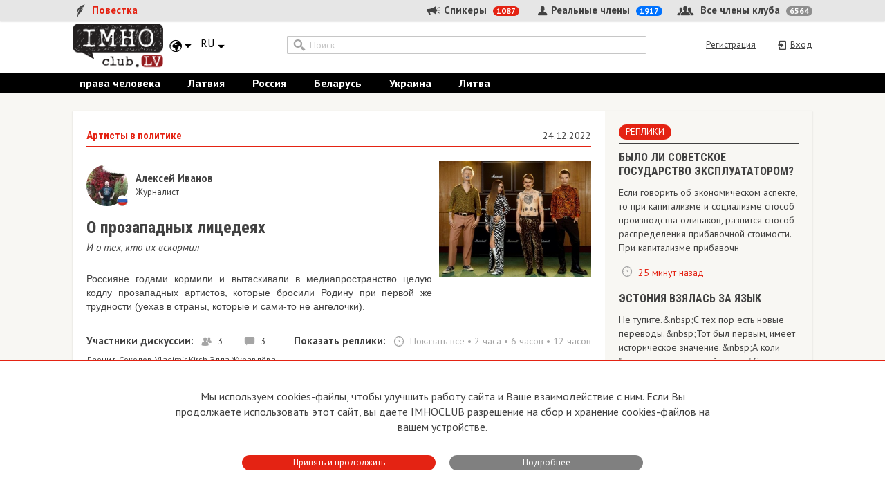

--- FILE ---
content_type: text/html; charset=UTF-8
request_url: https://lv.imhoclub.com/ru/mat_list/rubric/454
body_size: 18494
content:
<!DOCTYPE html>
<html lang="en">
<head>
    <meta charset="UTF-8">
    <title>IMHOclub - Территория особых мнений</title>
    <meta http-equiv="Content-Type" content="text/html; charset=UTF-8">
    <meta name="viewport" content="width=device-width, initial-scale=1.0">

    <meta name="google-site-verification" content="yWaj7ZW49uXAt14GCvsb4ZH-9Rc2xSL5nBKPJhVq6bs" />

    <link rel="icon" href="/favicons/icon.ico">

    <link href='https://fonts.googleapis.com/css?family=PT+Sans:400,400italic,700,700italic&subset=latin,cyrillic'
          rel='stylesheet' type='text/css'>
    <link href='https://fonts.googleapis.com/css?family=Roboto+Condensed:700&subset=latin,cyrillic' rel='stylesheet'
          type='text/css'>
    <link href="/plugins/bootstrap/bootstrap.min.css" rel="stylesheet">

    <link rel="stylesheet" type="text/css" href="/plugins/slick/slick.css"/>
    <link rel="stylesheet" type="text/css" href="/plugins/slick/slick-theme.css"/>

    <link href="/plugins/quill/quill.snow.css" rel="stylesheet">

    <link href="/css/style.css?1712203090" rel="stylesheet">
    <link href="/css/todo.css?1713236163" rel="stylesheet">

    <link rel="canonical" href="https://lv.imhoclub.com/ru/mat_list/rubric/454"/>

    <meta name="description" content="Территория особых мнений">
    <meta property="og:description" content="Территория особых мнений">
    <meta property="og:image" content="https://media.imhoclub.com/imagecache/media-image/icon.png">
    <meta name="og:image:width" content="600">
    <meta name="og:image:height" content="600">

    <meta name="csrf-token" content="TUiHfjhF8xZd5az6dWA8qTkj3McGrWiWAO8hU4rP">
    <!-- Feed::link(url(route('mat_rss', ['lang'=>App::getLocale()])), 'rss', 'ImhoClub.'.strtolower(Config::get('app.reg')), App::getLocale())  TODO-new -->
<!-- HTML5 shim and Respond.js for IE8 support of HTML5 elements and media queries -->
    <!--[if lt IE 9]>
    <script src="https://oss.maxcdn.com/html5shiv/3.7.2/html5shiv.min.js"></script>
    <script src="https://oss.maxcdn.com/respond/1.4.2/respond.min.js"></script>
    <![endif]-->
    <script>
        var lang = "ru";
    </script>
    
    <meta name="verify-paysera" content="002688c3af29b83f5d9b37361be90f03">
    <!-- Google Tag Manager -->
<script>(function(w,d,s,l,i){w[l]=w[l]||[];w[l].push({'gtm.start':
        new Date().getTime(),event:'gtm.js'});var f=d.getElementsByTagName(s)[0],
      j=d.createElement(s),dl=l!='dataLayer'?'&l='+l:'';j.async=true;j.src=
      'https://www.googletagmanager.com/gtm.js?id='+i+dl;f.parentNode.insertBefore(j,f);
  })(window,document,'script','dataLayer','GTM-TFP8XGQH');</script>
<!-- End Google Tag Manager -->

    <script>
            (function(i,s,o,g,r,a,m){i['GoogleAnalyticsObject']=r;i[r]=i[r]||function(){
                (i[r].q=i[r].q||[]).push(arguments)},i[r].l=1*new Date();a=s.createElement(o),
                m=s.getElementsByTagName(o)[0];a.async=1;a.src=g;m.parentNode.insertBefore(a,m)
            })(window,document,'script','//www.google-analytics.com/analytics.js','ga');

            ga('create', 'UA-22357464-1', 'auto');
            ga('send', 'pageview');

        </script>
        <!-- Yandex.Metrika counter -->
        <script type="text/javascript" >
            (function(m,e,t,r,i,k,a){m[i]=m[i]||function(){(m[i].a=m[i].a||[]).push(arguments)};
                m[i].l=1*new Date();k=e.createElement(t),a=e.getElementsByTagName(t)[0],k.async=1,k.src=r,a.parentNode.insertBefore(k,a)})
            (window, document, "script", "https://mc.yandex.ru/metrika/tag.js", "ym");

            ym(67483786, "init", {
                clickmap:true,
                trackLinks:true,
                accurateTrackBounce:true,
                webvisor:true
            });
        </script>
        <noscript><div><img src="https://mc.yandex.ru/watch/67483786" style="position:absolute; left:-9999px;" alt="" /></div></noscript>
        <!-- /Yandex.Metrika counter -->
        <!-- Rating Mail.ru counter -->
<script type="text/javascript">
    var _tmr = window._tmr || (window._tmr = []);
    _tmr.push({id: "3194996", type: "pageView", start: (new Date()).getTime()});
    (function (d, w, id) {
        if (d.getElementById(id)) return;
        var ts = d.createElement("script"); ts.type = "text/javascript"; ts.async = true; ts.id = id;
        ts.src = "https://top-fwz1.mail.ru/js/code.js";
        var f = function () {var s = d.getElementsByTagName("script")[0]; s.parentNode.insertBefore(ts, s);};
        if (w.opera == "[object Opera]") { d.addEventListener("DOMContentLoaded", f, false); } else { f(); }
    })(document, window, "topmailru-code");
</script><noscript><div>
        <img src="https://top-fwz1.mail.ru/counter?id=3194996;js=na" style="border:0;position:absolute;left:-9999px;" alt="Top.Mail.Ru" />
    </div></noscript>
<!-- //Rating Mail.ru counter -->    <!-- (C)2000-2013 Gemius SA - gemiusAudience / imhoclub.lv / Visas Lapas -->
    <script type="text/javascript">
        <!--//--><![CDATA[//><!--
        var pp_gemius_identifier = 'offqkTLQN5R8cWGUOdbPSabkTDMUoQSw2qXBDjOuI27.W7';
        // lines below shouldn't be edited
        function gemius_pending(i) { window[i] = window[i] || function() {var x = window[i+'_pdata'] = window[i+'_pdata'] || []; x[x.length]=arguments;};};
        gemius_pending('gemius_hit'); gemius_pending('gemius_event'); gemius_pending('pp_gemius_hit'); gemius_pending('pp_gemius_event');
        (function(d,t) {try {var gt=d.createElement(t),s=d.getElementsByTagName(t)[0],l='http'+((location.protocol=='https:')?'s':''); gt.setAttribute('async','async');
            gt.setAttribute('defer','defer'); gt.src=l+'://galv.hit.gemius.pl/xgemius.js'; s.parentNode.insertBefore(gt,s);} catch (e) {}})(document,'script');
        //--><!]]>
    </script>
<!-- BEGIN Tynt Script -->
    <script type="text/javascript">
        if(document.location.protocol=='http:'){
            var Tynt=Tynt||[];Tynt.push('a4BdvI53qr46K3acwqm_6r');
            (function(){var s=document.createElement('script');s.async="async";s.type="text/javascript";s.src='http://tcr.tynt.com/ti.js';var h=document.getElementsByTagName('script')[0];h.parentNode.insertBefore(s,h);})();
        }
    </script>
    <!-- END Tynt Script -->






    </head>

<body>
    <!-- Google Tag Manager (noscript) -->
    <noscript><iframe src="https://www.googletagmanager.com/ns.html?id=GTM-TFP8XGQH"
                      height="0" width="0" style="display:none;visibility:hidden"></iframe></noscript>
    <!-- End Google Tag Manager (noscript) -->

<div class="header-section">
    <div class="gray-menu">
        <div class="main-container">
            <ul class="floating-menu">
                <li class="left">
                    <a href="https://lv.imhoclub.com/ru"
                       class="active">
                        <div class="icon">
                            <span class="icon-menu-agenda"></span>
                        </div>
                        Повестка
                    </a>
                </li>
                                
                
                
                
                
                
                
                
            </ul>
            <ul class="floating-menu menu-members">
                <li class="left">
                    <a href="https://lv.imhoclub.com/ru/authors">
                        <div class="icon">
                            <span class="icon-menu-spokesman"></span>
                        </div>
                        Спикеры
                        <span class="counter">1087</span>
                    </a>
                </li>
                <li class="right">
                    <a href="https://lv.imhoclub.com/ru/users">
                        <div class="icon">
                            <span class="icon-menu-member-all"></span>
                        </div>
                        Все члены клуба
                        <span class="counter">6564</span>
                    </a>
                </li>
                <li class="middle">
                    <a href="https://lv.imhoclub.com/ru/users/real">
                        <div class="icon">
                            <span class="icon-menu-member-real"></span>
                        </div>
                        Реальные члены
                        <span class="counter">1917</span>
                    </a>
                </li>
            </ul>
        </div>
    </div>
    <div class="center-header-block">
        <div class="main-container">
            <div class="logo-container">
                <a href="https://lv.imhoclub.com/ru">
                    <img class="logo desktop" src="/img/logo-lv.png"/>
                    <img class="logo tablet phone" src="/img/logo-lv.png"/>
                </a>
            </div>
            <div class="localization-dropdown">
                <div class="dropdown">
                    <button class="btn btn-default dropdown-toggle" type="button" id="dropdownMenu1"
                            data-toggle="dropdown" aria-haspopup="true" aria-expanded="true">
                        <span class="icon-menu-globe"></span>
                        <span class="icon-menu-arrow-down"></span>
                    </button>
                    <ul class="dropdown-menu" aria-labelledby="dropdownMenu1">
                        <li><a href="https://lv.imhoclub.com">Латвия</a></li>
                        <li><a href="https://by.imhoclub.com">Беларусь</a></li>
                    </ul>
                </div>
                <div class="dropdown lang-switcher">
    <button class="btn btn-default dropdown-toggle" type="button" id="dropdownMenu1"
            data-toggle="dropdown" aria-haspopup="true" aria-expanded="true">
        <span class="dropdown-toggle__caption">RU</span>
        <span class="icon-menu-arrow-down"></span>
    </button>
    <ul class="dropdown-menu" aria-labelledby="dropdownMenu1">
                                                    <li><a href="https://lv.imhoclub.com/lv/mat_list/rubric/454">LV</a></li>
                        </ul>
</div>
            </div>
            <div class="mobile-footer-menu">
                <div class="dropdown">
                    <button class="btn btn-default dropdown-toggle" type="button" id="dropdownFooterMenu"
                            data-toggle="dropdown" aria-haspopup="true" aria-expanded="true">
                        <img src="/img/icon.png" alt="I"/>
                        <span class="icon-menu-arrow-down"></span>
                    </button>
                    <ul class="dropdown-menu" aria-labelledby="dropdownFooterMenu">
                                                <li>
                            <ul class="lang-mobile">
                                                                    <li  class="current-lang" >
                                        <a href="https://lv.imhoclub.com/ru/mat_list/rubric/454">RU</a>
                                    </li>
                                                                    <li >
                                        <a href="https://lv.imhoclub.com/lv/mat_list/rubric/454">LV</a>
                                    </li>
                                                            </ul>
                        </li>
                                                
                                                    <li>
                                <a href="https://lv.imhoclub.com/ru/page/62">
                                    О сайте
                                </a>
                            </li>
                                                    <li>
                                <a href="https://lv.imhoclub.com/ru/page/63">
                                    Устав
                                </a>
                            </li>
                                                    <li>
                                <a href="https://lv.imhoclub.com/ru/page/72">
                                    Условия пользования
                                </a>
                            </li>
                                                    <li>
                                <a href="https://lv.imhoclub.com/ru/page/71">
                                    Политика конфиденциальности
                                </a>
                            </li>
                                                                            <li>
                                <a href="https://lv.imhoclub.com/ru/page/64">
                                    Прямая связь с Председателем
                                </a>
                            </li>
                                                    <li>
                                <a href="https://lv.imhoclub.com/ru/page/68">
                                    Прямая связь c членами клуба
                                </a>
                            </li>
                                                    <li>
                                <a href="https://lv.imhoclub.com/ru/page/67">
                                    Реклама
                                </a>
                            </li>
                                                    <li>
                                <a href="https://lv.imhoclub.com/ru/page/66">
                                    Контакты
                                </a>
                            </li>
                                                <li>
                            <ul class="right-social">
            <li>
            <a href="https://t.me/imhoclub" rel="nofollow" target="_blank" class="social-link social-link-telegram">
                <svg width="3em" height="3em" viewBox="0 0 36 36" fill="none" xmlns="http://www.w3.org/2000/svg">
    <path fill-rule="evenodd" clip-rule="evenodd" d="M30 18C30 24.6274 24.6274 30 18 30C11.3726 30 6 24.6274 6 18C6 11.3726 11.3726 6 18 6C24.6274 6 30 11.3726 30 18ZM22.7199 23.1463L22.7194 23.1476L22.7187 23.1495L22.7166 23.1543L22.7109 23.1673C22.7063 23.1774 22.7003 23.1903 22.6926 23.2056C22.6773 23.2361 22.6552 23.2766 22.6256 23.3227C22.5673 23.4134 22.4747 23.5338 22.3395 23.6405C22.2021 23.7489 22.0192 23.8441 21.789 23.8752C21.5585 23.9062 21.3063 23.8694 21.0366 23.7532L20.9943 23.7351L18.0242 21.4889L16.2949 23.3129C16.1209 23.7241 15.7113 23.9997 15.2495 24C14.7343 24.0004 14.2836 23.658 14.1522 23.1666L13.0446 19.0217C13.0078 18.884 12.994 18.7445 13.0015 18.6076L10.7902 17.8733L10.7851 17.8713L10.777 17.8684L10.7529 17.859C10.7336 17.8513 10.7076 17.8403 10.6771 17.8259C10.6167 17.7976 10.5343 17.7543 10.4482 17.6941C10.2875 17.5819 10.0491 17.3653 10.0059 17.0242C9.95365 16.6125 10.2629 16.3527 10.4253 16.243C10.521 16.1784 10.6152 16.1313 10.6835 16.1008C10.7183 16.0852 10.7478 16.0733 10.7696 16.065L10.7963 16.055L10.7998 16.0538L23.4389 11.1628L23.4489 11.1586C23.459 11.1545 23.473 11.1489 23.4902 11.1423C23.5246 11.1292 23.5726 11.1118 23.63 11.0938C23.7415 11.0588 23.9026 11.0167 24.0735 11.0039C24.2351 10.9918 24.4654 11.001 24.6658 11.1297C24.8948 11.2768 25 11.5221 25 11.803V11.8396L22.7331 23.1138L22.7199 23.1463ZM14.2387 18.4907C14.1553 18.5429 14.1158 18.6424 14.141 18.7366L15.2486 22.8815L16.0846 19.735C16.0951 19.6953 16.113 19.6627 16.1429 19.6342L16.1539 19.6236C16.7298 19.0752 21.7841 14.2615 22.0068 14.0563C22.2433 13.8388 22.1645 13.7921 22.1645 13.7921C22.1803 13.5279 21.7391 13.7921 21.7391 13.7921L14.2387 18.4907Z" fill="currentColor"/>
</svg>
                            </a>
        </li>
            <li>
            <a href="https://www.facebook.com/IMHOCLUB" rel="nofollow" target="_blank" class="social-link social-link-facebook">
                <svg xmlns="http://www.w3.org/2000/svg" width="3em" height="3em" viewBox="-204.79995 -341.33325 1774.9329 2047.9995">
    <path d="M1365.333 682.667C1365.333 305.64 1059.693 0 682.667 0 305.64 0 0 305.64 0 682.667c0 340.738 249.641 623.16 576 674.373V880H402.667V682.667H576v-150.4c0-171.094 101.917-265.6 257.853-265.6 74.69 0 152.814 13.333 152.814 13.333v168h-86.083c-84.804 0-111.25 52.623-111.25 106.61v128.057h189.333L948.4 880H789.333v477.04c326.359-51.213 576-333.635 576-674.373" fill="currentColor"/>
    <path d="M948.4 880l30.267-197.333H789.333V554.609C789.333 500.623 815.78 448 900.584 448h86.083V280s-78.124-13.333-152.814-13.333c-155.936 0-257.853 94.506-257.853 265.6v150.4H402.667V880H576v477.04a687.805 687.805 0 00106.667 8.293c36.288 0 71.91-2.84 106.666-8.293V880H948.4" fill="transparent"/>
</svg>
                            </a>
        </li>
    </ul>
                        </li>
                    </ul>
                </div>
            </div>
            <div class="center-header-control">
                <form method="GET" action="https://lv.imhoclub.com/ru/searchresults" accept-charset="UTF-8">
                <div class="search-holder">
                    <div class="input-group">
                        <span class="input-group-addon icon-menu-search" id="basic-addon1"></span>
                        <input type="text" class="form-control" name="q" placeholder="Поиск"
                               aria-describedby="basic-addon1" value="">
                    </div>
                    
                    
                    
                    
                    
                    
                    
                    
                </div>
                </form>

                <ul class="tiny-menu tablet">
                    <li>
                        <a href="https://lv.imhoclub.com/ru"
                           class="active">
                            <div class="icon">
                                <span class="icon-menu-agenda"></span>
                            </div>
                            Повестка
                        </a>
                    </li>
                    
                    
                    
                    
                    
                    
                    
                    
                </ul>

                <div class="login-holder">
                                            <ul class="login-menu">
                            <li>
                                <a href="https://lv.imhoclub.com/ru/login"><span
                                            class="icon-menu-exit"></span><span
                                            class="link-text">Вход</span></a>
                            </li>
                            <li>
                                <a href="https://lv.imhoclub.com/ru/register"><span
                                            class="link-text">Регистрация</span></a>
                            </li>
                        </ul>
                                    </div>
            </div>
        </div>
    </div>
    <div class="black-menu-section">
        <div class="main-container">
            <ul class="black-menu tablet desktop">
                                    <li class="">
                        <a href="https://lv.imhoclub.com/ru/mat_list/tag/421">права человека</a>
                    </li>
                                    <li class="">
                        <a href="https://lv.imhoclub.com/ru/mat_list/tag/Latvija">Латвия</a>
                    </li>
                                    <li class="">
                        <a href="https://lv.imhoclub.com/ru/mat_list/tag/Rossija">Россия</a>
                    </li>
                                    <li class="">
                        <a href="https://lv.imhoclub.com/ru/mat_list/tag/Belorussija">Беларусь</a>
                    </li>
                                    <li class="">
                        <a href="https://lv.imhoclub.com/ru/mat_list/tag/ukraina">Украина</a>
                    </li>
                                    <li class="">
                        <a href="https://lv.imhoclub.com/ru/mat_list/tag/litva">Литва</a>
                    </li>
                                                    <li class="referral"><a href="https://lv.imhoclub.com/ru/spravochnaja">сПРАВОчная</a></li>
                            </ul>
            <ul class="smal-black-menu phone">
                <li>
                    <a href="https://lv.imhoclub.com/ru"
                       class="dropdown-toggle" id="dropdown-smal-black-menu" data-toggle="dropdown"
                       aria-haspopup="true" aria-expanded="true">
                        <div class="icon">
                            <span class="icon-menu-agenda"></span>
                        </div>
                        Повестка
                    </a>
                    <ul class="dropdown-menu" aria-labelledby="dropdown-smal-black-menu">
                                                    <li>
                                <a href="https://lv.imhoclub.com/ru/mat_list/tag/28">права человека</a>
                            </li>
                            <li role="separator" class="divider"></li>
                                                    <li>
                                <a href="https://lv.imhoclub.com/ru/mat_list/tag/Latvija">Латвия</a>
                            </li>
                            <li role="separator" class="divider"></li>
                                                    <li>
                                <a href="https://lv.imhoclub.com/ru/mat_list/tag/Rossija">Россия</a>
                            </li>
                            <li role="separator" class="divider"></li>
                                                    <li>
                                <a href="https://lv.imhoclub.com/ru/mat_list/tag/Belorussija">Беларусь</a>
                            </li>
                            <li role="separator" class="divider"></li>
                                                    <li>
                                <a href="https://lv.imhoclub.com/ru/mat_list/tag/ukraina">Украина</a>
                            </li>
                            <li role="separator" class="divider"></li>
                                                    <li>
                                <a href="https://lv.imhoclub.com/ru/mat_list/tag/litva">Литва</a>
                            </li>
                            <li role="separator" class="divider"></li>
                                                                            <li><a href="https://lv.imhoclub.com/ru/spravochnaja">сПРАВОчная</a></li>
                                            </ul>
                </li>
                
                
                
                
                
                
                
                
            </ul>
        </div>
    </div>
    <div class="white-members-submenu">
        <div class="main-container">
            <ul class="floating-menu menu-members">
                <li class="left">
                    <a href="https://lv.imhoclub.com/ru/authors">
                        <div class="icon">
                            <span class="icon-menu-spokesman"></span>
                        </div>
                        Спикеры
                        <span class="counter">1087</span>
                    </a>
                </li>
                <li class="right">
                    <a href="https://lv.imhoclub.com/ru/users">
                        <div class="icon">
                            <span class="icon-menu-member-all"></span>
                        </div>
                        Все члены клуба
                        <span class="counter">6564</span>
                    </a>
                </li>
                <li class="middle">
                    <a href="https://lv.imhoclub.com/ru/users/real">
                        <div class="icon">
                            <span class="icon-menu-member-real"></span>
                        </div>
                        Реальные члены
                        <span class="counter">1917</span>
                    </a>
                </li>
            </ul>
        </div>
    </div>
</div>

<div class="page-content">
        
    
        
            
        
    
    
    <div class="main-container clearfix">
        <div class="content-column">
                <div class="block block-event">
    <div class="event-title">
                    <h2 class="topic">
                <a href="https://lv.imhoclub.com/ru/mat_list/rubric/454"
                    class="imho-link">
                    Артисты в политике
                </a>
            </h2>
        
        <p class="time"
           title="24.12.2022 06:00">24.12.2022</p>
    </div>
    <div class="event-content">
                    <div class="row">
                <div class="col-xs-8">
                    <a href="https://lv.imhoclub.com/ru/author_page/9958" class="author tablet phone clearfix">
        <div class="circle-photo tablet phone">
    <div class="person">
        <img src="https://media.imhoclub.com/imagecache/user-normal/ehewpoughpouw.jpg" alt="Алексей Иванов" title=""/>
    </div>
            <img class="flag" src="https://media.imhoclub.com/imagecache/media-image/flags/16/ru.png" alt="Россия" title="Россия"/>
    </div>
        <div class="about-holder">
            <div class="name-block">
                <p class="name">Алексей Иванов</p>

                <p class="position">Журналист</p>
            </div>
        </div>
    </a>
                </div>
                <div class="col-xs-4">
                    <div class="statistics-block phone statistics-block-compact">
                        <div class="statistics-container">
                            <div class="icon">
                                <span class="icon-discussion-members"></span>
                            </div>
                            <span class="counter">3</span>
                            <div class="icon">
                                <span class="icon-discussion-comments"></span>
                            </div>
                            <span class="counter">3</span>
                        </div>
                                                    <div class="" style="clear: both;">
                                <div class="icon">
                                    <span class="icon-discussion-time"></span>
                                </div>
                                <a href="https://lv.imhoclub.com/ru/material/o_prozapadnih_licedejah_i_o_teh_kto_ih_vskormil?comment=1666439" class="statistics-link">больше месяца назад</a>
                            </div>
                                            </div>
                </div>
            </div>
                            <a href="https://lv.imhoclub.com/ru/material/o_prozapadnih_licedejah_i_o_teh_kto_ih_vskormil">
                    <div class="preview-image">
                        <img src="https://media.imhoclub.com/imagecache/material-small/image/matpics/клоожпркр.jpg" alt="О прозападных лицедеях ">
                    </div>
                </a>
                        <a href="https://lv.imhoclub.com/ru/author_page/9958" class="author desktop clearfix">
        <div class="circle-photo desktop">
    <div class="person">
        <img src="https://media.imhoclub.com/imagecache/user-normal/ehewpoughpouw.jpg" alt="Алексей Иванов" title=""/>
    </div>
            <img class="flag" src="https://media.imhoclub.com/imagecache/media-image/flags/16/ru.png" alt="Россия" title="Россия"/>
    </div>
        <div class="about-holder">
            <div class="name-block">
                <p class="name">Алексей Иванов</p>

                <p class="position">Журналист</p>
            </div>
        </div>
    </a>
        
        <a href="https://lv.imhoclub.com/ru/material/o_prozapadnih_licedejah_i_o_teh_kto_ih_vskormil">
            <div class="article-header">
                <div class="main-header">
                    <h2 >О прозападных лицедеях </h2>
                </div>
                                    <div class="subheader">
                        <p>И о тех, кто их вскормил </p>
                    </div>
                            </div>
            <div class="article-paragraph desktop">
                <p style="text-align: justify;"><span style="font-family:arial,helvetica,sans-serif;"><span style="font-size:14px;">Россияне годами кормили и вытаскивали в медиапространство целую кодлу прозападных артистов, которые бросили Родину при первой же трудности (уехав в страны, которые и сами-то не ангелочки).&nbsp;</span></span></p>

            </div>
        </a>
        <ul class="article-statistics clearfix">
            <li class="left statistics-block desktop">
                <div class="statistics-annotation">
                    <p>
                        Участники дискуссии:
                    </p>
                </div>
                <div class="statistics-container desktop">
                    <div class="icon">
                        <span class="icon-discussion-members"></span>
                    </div>
                    <span class="counter">3</span>

                    <div class="icon">
                        <span class="icon-discussion-comments"></span>
                    </div>
                    <span class="counter">3</span>
                </div>
            </li>
            <li class="left statistics-block short tablet">
                <div class="statistics-annotation">
                    <p>
                        Участники дискуссии:
                    </p>
                </div>
                <div class="statistics-container">
                    <div class="icon">
                        <span class="icon-discussion-members"></span>
                    </div>
                    <span class="counter">3</span>

                    <div class="icon">
                        <span class="icon-discussion-comments"></span>
                    </div>
                    <span class="counter">3</span>
                </div>
            </li>
            <li class="right statistics-block desktop">
                <div class="statistics-annotation">
                    <p>
                        Показать&nbsp;реплики:
                    </p>
                </div>
                <div class="statistics-container">
                    <div class="icon">
                        <span class="icon-discussion-time"></span>
                    </div>
                    <a href="https://lv.imhoclub.com/ru/material/o_prozapadnih_licedejah_i_o_teh_kto_ih_vskormil?act=expand" class="statistics-link">Показать все</a>
                    <span class="link-separator">•</span>
                    <a href="https://lv.imhoclub.com/ru/material/o_prozapadnih_licedejah_i_o_teh_kto_ih_vskormil?ctime=2" class="statistics-link">2 часа</a>
                    <span class="link-separator">•</span>
                    <a href="https://lv.imhoclub.com/ru/material/o_prozapadnih_licedejah_i_o_teh_kto_ih_vskormil?ctime=6" class="statistics-link">6 часов</a>
                    <span class="link-separator">•</span>
                    <a href="https://lv.imhoclub.com/ru/material/o_prozapadnih_licedejah_i_o_teh_kto_ih_vskormil?ctime=12" class="statistics-link">12 часов</a>
                </div>
            </li>
                        <li class="statistics-block short tablet">
                <div class="statistics-annotation">
                    <p>
                        Последняя реплика:
                    </p>
                </div>
                <div class="statistics-container">
                    <div class="icon">
                        <span class="icon-discussion-time"></span>
                    </div>
                    <a href="https://lv.imhoclub.com/ru/material/o_prozapadnih_licedejah_i_o_teh_kto_ih_vskormil?comment=1666439" class="statistics-link">больше месяца назад</a>
                    
                </div>
            </li>
                    </ul>
        <div class="participants">
            <a href="https://lv.imhoclub.com/ru/material/o_prozapadnih_licedejah_i_o_teh_kto_ih_vskormil?userlast=760" rel="760">
                Леонид&nbspСоколов</a>, 
    <a href="https://lv.imhoclub.com/ru/material/o_prozapadnih_licedejah_i_o_teh_kto_ih_vskormil?userlast=3773" rel="3773">
                Vladimir&nbspKirsh</a>, 
    <a href="https://lv.imhoclub.com/ru/material/o_prozapadnih_licedejah_i_o_teh_kto_ih_vskormil?userlast=5101" rel="5101">
                Элла&nbspЖуравлёва</a>
        </div>
    </div>
    <script type="application/ld+json">{"@context":"http:\/\/schema.org","@type":"Article","datePublished":"2022-12-24T06:00:00+02:00","headline":"О прозападных лицедеях \nИ о тех, кто их вскормил ","name":"О прозападных лицедеях \nИ о тех, кто их вскормил ","url":"https:\/\/lv.imhoclub.com\/ru\/material\/o_prozapadnih_licedejah_i_o_teh_kto_ih_vskormil","copyrightYear":"2022","description":"","articleSection":"Артисты в политике","author":{"@type":"Person","name":"Алексей Иванов","url":"https:\/\/lv.imhoclub.com\/ru\/author_page\/9958"},"image":{"@type":"ImageObject","url":"https:\/\/media.imhoclub.com\/imagecachematerial-small\/image\/matpics\/клоожпркр.jpg"}}</script></div>
    
        
    
        <div class="block block-event">
    <div class="event-title">
                    <h2 class="topic">
                <a href="https://lv.imhoclub.com/ru/mat_list/rubric/454"
                    class="imho-link">
                    Артисты в политике
                </a>
            </h2>
        
        <p class="time"
           title="14.12.2022 06:00">14.12.2022</p>
    </div>
    <div class="event-content">
                    <div class="row">
                <div class="col-xs-8">
                    <a href="https://lv.imhoclub.com/ru/author_page/9956" class="author tablet phone clearfix">
        <div class="circle-photo tablet phone">
    <div class="person">
        <img src="https://media.imhoclub.com/imagecache/user-normal/жлпщкщорп.jpg" alt="Галина  Иванкина" title=""/>
    </div>
            <img class="flag" src="https://media.imhoclub.com/imagecache/media-image/flags/16/ru.png" alt="Россия" title="Россия"/>
    </div>
        <div class="about-holder">
            <div class="name-block">
                <p class="name">Галина  Иванкина</p>

                <p class="position">Писатель, блогер</p>
            </div>
        </div>
    </a>
                </div>
                <div class="col-xs-4">
                    <div class="statistics-block phone statistics-block-compact">
                        <div class="statistics-container">
                            <div class="icon">
                                <span class="icon-discussion-members"></span>
                            </div>
                            <span class="counter">7</span>
                            <div class="icon">
                                <span class="icon-discussion-comments"></span>
                            </div>
                            <span class="counter">23</span>
                        </div>
                                                    <div class="" style="clear: both;">
                                <div class="icon">
                                    <span class="icon-discussion-time"></span>
                                </div>
                                <a href="https://lv.imhoclub.com/ru/material/para_slov_o_latishskoj_kulture?comment=1665678" class="statistics-link">больше месяца назад</a>
                            </div>
                                            </div>
                </div>
            </div>
                            <a href="https://lv.imhoclub.com/ru/material/para_slov_o_latishskoj_kulture">
                    <div class="preview-image">
                        <img src="https://media.imhoclub.com/imagecache/material-small/image/matpics/лулпоруцщшжпрщ.jpg" alt="Пара слов о латышской культурке">
                    </div>
                </a>
                        <a href="https://lv.imhoclub.com/ru/author_page/9956" class="author desktop clearfix">
        <div class="circle-photo desktop">
    <div class="person">
        <img src="https://media.imhoclub.com/imagecache/user-normal/жлпщкщорп.jpg" alt="Галина  Иванкина" title=""/>
    </div>
            <img class="flag" src="https://media.imhoclub.com/imagecache/media-image/flags/16/ru.png" alt="Россия" title="Россия"/>
    </div>
        <div class="about-holder">
            <div class="name-block">
                <p class="name">Галина  Иванкина</p>

                <p class="position">Писатель, блогер</p>
            </div>
        </div>
    </a>
        
        <a href="https://lv.imhoclub.com/ru/material/para_slov_o_latishskoj_kulture">
            <div class="article-header">
                <div class="main-header">
                    <h2 >Пара слов о латышской культурке</h2>
                </div>
                                    <div class="subheader">
                        <p>От Яниса Райниса до Лаймы Вайкуле</p>
                    </div>
                            </div>
            <div class="article-paragraph desktop">
                <p style="text-align: justify;"><span style="font-family:arial,helvetica,sans-serif;"><span style="font-size:14px;">Она содержала весь Советский Союз, а Пугачева &mdash; Россию! А мы все &mdash; рабы неблагодарные. Уже успело пройти какое-то время после зявления Лаймы Вайкуле, но мы не смогли пройти мимо комментария Галины Иванкиной, уж очень филигранно она раскатала представителей латвийской культуры.</span></span></p>

            </div>
        </a>
        <ul class="article-statistics clearfix">
            <li class="left statistics-block desktop">
                <div class="statistics-annotation">
                    <p>
                        Участники дискуссии:
                    </p>
                </div>
                <div class="statistics-container desktop">
                    <div class="icon">
                        <span class="icon-discussion-members"></span>
                    </div>
                    <span class="counter">7</span>

                    <div class="icon">
                        <span class="icon-discussion-comments"></span>
                    </div>
                    <span class="counter">23</span>
                </div>
            </li>
            <li class="left statistics-block short tablet">
                <div class="statistics-annotation">
                    <p>
                        Участники дискуссии:
                    </p>
                </div>
                <div class="statistics-container">
                    <div class="icon">
                        <span class="icon-discussion-members"></span>
                    </div>
                    <span class="counter">7</span>

                    <div class="icon">
                        <span class="icon-discussion-comments"></span>
                    </div>
                    <span class="counter">23</span>
                </div>
            </li>
            <li class="right statistics-block desktop">
                <div class="statistics-annotation">
                    <p>
                        Показать&nbsp;реплики:
                    </p>
                </div>
                <div class="statistics-container">
                    <div class="icon">
                        <span class="icon-discussion-time"></span>
                    </div>
                    <a href="https://lv.imhoclub.com/ru/material/para_slov_o_latishskoj_kulture?act=expand" class="statistics-link">Показать все</a>
                    <span class="link-separator">•</span>
                    <a href="https://lv.imhoclub.com/ru/material/para_slov_o_latishskoj_kulture?ctime=2" class="statistics-link">2 часа</a>
                    <span class="link-separator">•</span>
                    <a href="https://lv.imhoclub.com/ru/material/para_slov_o_latishskoj_kulture?ctime=6" class="statistics-link">6 часов</a>
                    <span class="link-separator">•</span>
                    <a href="https://lv.imhoclub.com/ru/material/para_slov_o_latishskoj_kulture?ctime=12" class="statistics-link">12 часов</a>
                </div>
            </li>
                        <li class="statistics-block short tablet">
                <div class="statistics-annotation">
                    <p>
                        Последняя реплика:
                    </p>
                </div>
                <div class="statistics-container">
                    <div class="icon">
                        <span class="icon-discussion-time"></span>
                    </div>
                    <a href="https://lv.imhoclub.com/ru/material/para_slov_o_latishskoj_kulture?comment=1665678" class="statistics-link">больше месяца назад</a>
                    
                </div>
            </li>
                    </ul>
        <div class="participants">
            <a href="https://lv.imhoclub.com/ru/material/para_slov_o_latishskoj_kulture?userlast=727" rel="727">
            <strong>
                Владимир&nbspБычковский</strong></a>, 
    <a href="https://lv.imhoclub.com/ru/material/para_slov_o_latishskoj_kulture?userlast=760" rel="760">
                Леонид&nbspСоколов</a>, 
    <a href="https://lv.imhoclub.com/ru/material/para_slov_o_latishskoj_kulture?userlast=1820" rel="1820">
                arvid&nbspmiezis</a>, 
    <a href="https://lv.imhoclub.com/ru/material/para_slov_o_latishskoj_kulture?userlast=2047" rel="2047">
                Леонид&nbspРадченко</a>, 
    <a href="https://lv.imhoclub.com/ru/material/para_slov_o_latishskoj_kulture?userlast=3102" rel="3102">
                Владимир&nbspИванов</a>, 
    <a href="https://lv.imhoclub.com/ru/material/para_slov_o_latishskoj_kulture?userlast=4229" rel="4229">
            <strong>
                Ярослав Александрович&nbspРусаков</strong></a>, 
    <a href="https://lv.imhoclub.com/ru/material/para_slov_o_latishskoj_kulture?userlast=9681" rel="9681">
                Victoria&nbspDorais</a>
        </div>
    </div>
    <script type="application/ld+json">{"@context":"http:\/\/schema.org","@type":"Article","datePublished":"2022-12-14T06:00:00+02:00","headline":"Пара слов о латышской культурке\nОт Яниса Райниса до Лаймы Вайкуле","name":"Пара слов о латышской культурке\nОт Яниса Райниса до Лаймы Вайкуле","url":"https:\/\/lv.imhoclub.com\/ru\/material\/para_slov_o_latishskoj_kulture","copyrightYear":"2022","description":"","articleSection":"Артисты в политике","author":{"@type":"Person","name":"Галина  Иванкина","url":"https:\/\/lv.imhoclub.com\/ru\/author_page\/9956"},"image":{"@type":"ImageObject","url":"https:\/\/media.imhoclub.com\/imagecachematerial-small\/image\/matpics\/лулпоруцщшжпрщ.jpg"}}</script></div>
    
        
    
                    <div class="block block-event">
    <div class="event-title">
                    <h2 class="topic">
                <a href="https://lv.imhoclub.com/ru/mat_list/rubric/454"
                    class="imho-link">
                    Артисты в политике
                </a>
            </h2>
        
        <p class="time"
           title="11.12.2022 06:00">11.12.2022</p>
    </div>
    <div class="event-content">
                    <div class="row">
                <div class="col-xs-8">
                    <a href="https://lv.imhoclub.com/ru/author_page/9949" class="author tablet phone clearfix">
        <div class="circle-photo tablet phone">
    <div class="person">
        <img src="https://media.imhoclub.com/imagecache/user-normal/шукгжзгукр.jpg" alt="Галина  Хэндус" title=""/>
    </div>
            <img class="flag" src="https://media.imhoclub.com/imagecache/media-image/flags/16/de.png" alt="Германия" title="Германия"/>
    </div>
        <div class="about-holder">
            <div class="name-block">
                <p class="name">Галина  Хэндус</p>

                <p class="position">Писатель, публицист</p>
            </div>
        </div>
    </a>
                </div>
                <div class="col-xs-4">
                    <div class="statistics-block phone statistics-block-compact">
                        <div class="statistics-container">
                            <div class="icon">
                                <span class="icon-discussion-members"></span>
                            </div>
                            <span class="counter">21</span>
                            <div class="icon">
                                <span class="icon-discussion-comments"></span>
                            </div>
                            <span class="counter">319</span>
                        </div>
                                                    <div class="" style="clear: both;">
                                <div class="icon">
                                    <span class="icon-discussion-time"></span>
                                </div>
                                <a href="https://lv.imhoclub.com/ru/material/v_zaschitu_russkoj_kulturivzgljad_iz_germanii?comment=1666916" class="statistics-link">больше месяца назад</a>
                            </div>
                                            </div>
                </div>
            </div>
                            <a href="https://lv.imhoclub.com/ru/material/v_zaschitu_russkoj_kulturivzgljad_iz_germanii">
                    <div class="preview-image">
                        <img src="https://media.imhoclub.com/imagecache/material-small/image/matpics/лгавщеглващ7егв.jpg" alt="В защиту русской культуры">
                    </div>
                </a>
                        <a href="https://lv.imhoclub.com/ru/author_page/9949" class="author desktop clearfix">
        <div class="circle-photo desktop">
    <div class="person">
        <img src="https://media.imhoclub.com/imagecache/user-normal/шукгжзгукр.jpg" alt="Галина  Хэндус" title=""/>
    </div>
            <img class="flag" src="https://media.imhoclub.com/imagecache/media-image/flags/16/de.png" alt="Германия" title="Германия"/>
    </div>
        <div class="about-holder">
            <div class="name-block">
                <p class="name">Галина  Хэндус</p>

                <p class="position">Писатель, публицист</p>
            </div>
        </div>
    </a>
        
        <a href="https://lv.imhoclub.com/ru/material/v_zaschitu_russkoj_kulturivzgljad_iz_germanii">
            <div class="article-header">
                <div class="main-header">
                    <h2 >В защиту русской культуры</h2>
                </div>
                                    <div class="subheader">
                        <p>Взгляд из Германии</p>
                    </div>
                            </div>
            <div class="article-paragraph desktop">
                <p style="text-align: justify;"><span style="font-family:arial,helvetica,sans-serif;"><span style="font-size:14px;">В конце февраля &ndash; начале марта 2022 года у &laquo;культурной прослойки&raquo; России случилось срочное отпускное недержание. Это так патриотично &mdash; долгие годы черпать деньги полными карманами, потом плюнуть в колодец, сбежать за границу, чтобы отсидеться там на всякий случай, и подождать, чем же закончится специальная военная операция.</span></span></p>

            </div>
        </a>
        <ul class="article-statistics clearfix">
            <li class="left statistics-block desktop">
                <div class="statistics-annotation">
                    <p>
                        Участники дискуссии:
                    </p>
                </div>
                <div class="statistics-container desktop">
                    <div class="icon">
                        <span class="icon-discussion-members"></span>
                    </div>
                    <span class="counter">21</span>

                    <div class="icon">
                        <span class="icon-discussion-comments"></span>
                    </div>
                    <span class="counter">319</span>
                </div>
            </li>
            <li class="left statistics-block short tablet">
                <div class="statistics-annotation">
                    <p>
                        Участники дискуссии:
                    </p>
                </div>
                <div class="statistics-container">
                    <div class="icon">
                        <span class="icon-discussion-members"></span>
                    </div>
                    <span class="counter">21</span>

                    <div class="icon">
                        <span class="icon-discussion-comments"></span>
                    </div>
                    <span class="counter">319</span>
                </div>
            </li>
            <li class="right statistics-block desktop">
                <div class="statistics-annotation">
                    <p>
                        Показать&nbsp;реплики:
                    </p>
                </div>
                <div class="statistics-container">
                    <div class="icon">
                        <span class="icon-discussion-time"></span>
                    </div>
                    <a href="https://lv.imhoclub.com/ru/material/v_zaschitu_russkoj_kulturivzgljad_iz_germanii?act=expand" class="statistics-link">Показать все</a>
                    <span class="link-separator">•</span>
                    <a href="https://lv.imhoclub.com/ru/material/v_zaschitu_russkoj_kulturivzgljad_iz_germanii?ctime=2" class="statistics-link">2 часа</a>
                    <span class="link-separator">•</span>
                    <a href="https://lv.imhoclub.com/ru/material/v_zaschitu_russkoj_kulturivzgljad_iz_germanii?ctime=6" class="statistics-link">6 часов</a>
                    <span class="link-separator">•</span>
                    <a href="https://lv.imhoclub.com/ru/material/v_zaschitu_russkoj_kulturivzgljad_iz_germanii?ctime=12" class="statistics-link">12 часов</a>
                </div>
            </li>
                        <li class="statistics-block short tablet">
                <div class="statistics-annotation">
                    <p>
                        Последняя реплика:
                    </p>
                </div>
                <div class="statistics-container">
                    <div class="icon">
                        <span class="icon-discussion-time"></span>
                    </div>
                    <a href="https://lv.imhoclub.com/ru/material/v_zaschitu_russkoj_kulturivzgljad_iz_germanii?comment=1666916" class="statistics-link">больше месяца назад</a>
                    
                </div>
            </li>
                    </ul>
        <div class="participants">
            <a href="https://lv.imhoclub.com/ru/material/v_zaschitu_russkoj_kulturivzgljad_iz_germanii?userlast=692" rel="692">
                Сергей&nbspПрищепов</a>, 
    <a href="https://lv.imhoclub.com/ru/material/v_zaschitu_russkoj_kulturivzgljad_iz_germanii?userlast=727" rel="727">
            <strong>
                Владимир&nbspБычковский</strong></a>, 
    <a href="https://lv.imhoclub.com/ru/material/v_zaschitu_russkoj_kulturivzgljad_iz_germanii?userlast=760" rel="760">
                Леонид&nbspСоколов</a>, 
    <a href="https://lv.imhoclub.com/ru/material/v_zaschitu_russkoj_kulturivzgljad_iz_germanii?userlast=1057" rel="1057">
            <strong>
                Марк&nbspКозыренко</strong></a>, 
    <a href="https://lv.imhoclub.com/ru/material/v_zaschitu_russkoj_kulturivzgljad_iz_germanii?userlast=1063" rel="1063">
                Johans&nbspKo</a>, 
    <a href="https://lv.imhoclub.com/ru/material/v_zaschitu_russkoj_kulturivzgljad_iz_germanii?userlast=1820" rel="1820">
                arvid&nbspmiezis</a>, 
    <a href="https://lv.imhoclub.com/ru/material/v_zaschitu_russkoj_kulturivzgljad_iz_germanii?userlast=2047" rel="2047">
                Леонид&nbspРадченко</a>, 
    <a href="https://lv.imhoclub.com/ru/material/v_zaschitu_russkoj_kulturivzgljad_iz_germanii?userlast=2056" rel="2056">
                Илья&nbspНелов  (из  Тель-Авива)</a>, 
    <a href="https://lv.imhoclub.com/ru/material/v_zaschitu_russkoj_kulturivzgljad_iz_germanii?userlast=3102" rel="3102">
                Владимир&nbspИванов</a>, 
    <a href="https://lv.imhoclub.com/ru/material/v_zaschitu_russkoj_kulturivzgljad_iz_germanii?userlast=4049" rel="4049">
            <strong>
                Юрий Васильевич&nbspМартинович</strong></a>, 
    <a href="https://lv.imhoclub.com/ru/material/v_zaschitu_russkoj_kulturivzgljad_iz_germanii?userlast=4182" rel="4182">
                Марина&nbspЗимина</a>, 
    <a href="https://lv.imhoclub.com/ru/material/v_zaschitu_russkoj_kulturivzgljad_iz_germanii?userlast=4229" rel="4229">
            <strong>
                Ярослав Александрович&nbspРусаков</strong></a>, 
    <a href="https://lv.imhoclub.com/ru/material/v_zaschitu_russkoj_kulturivzgljad_iz_germanii?userlast=5101" rel="5101">
                Элла&nbspЖуравлёва</a>, 
    <a href="https://lv.imhoclub.com/ru/material/v_zaschitu_russkoj_kulturivzgljad_iz_germanii?userlast=5105" rel="5105">
                Рейн&nbspУрвас</a>, 
    <a href="https://lv.imhoclub.com/ru/material/v_zaschitu_russkoj_kulturivzgljad_iz_germanii?userlast=6168" rel="6168">
                Ольга Яковлевна&nbspСаутыч</a>, 
    <a href="https://lv.imhoclub.com/ru/material/v_zaschitu_russkoj_kulturivzgljad_iz_germanii?userlast=6374" rel="6374">
                Иван&nbspКиплинг</a>, 
    <a href="https://lv.imhoclub.com/ru/material/v_zaschitu_russkoj_kulturivzgljad_iz_germanii?userlast=6817" rel="6817">
                Сергей&nbspБоровик</a>, 
    <a href="https://lv.imhoclub.com/ru/material/v_zaschitu_russkoj_kulturivzgljad_iz_germanii?userlast=9485" rel="9485">
                Юрий&nbspТомашов</a>, 
    <a href="https://lv.imhoclub.com/ru/material/v_zaschitu_russkoj_kulturivzgljad_iz_germanii?userlast=9623" rel="9623">
                Роланд&nbspРуматов</a>, 
    <a href="https://lv.imhoclub.com/ru/material/v_zaschitu_russkoj_kulturivzgljad_iz_germanii?userlast=9681" rel="9681">
                Victoria&nbspDorais</a>, 
    <a href="https://lv.imhoclub.com/ru/material/v_zaschitu_russkoj_kulturivzgljad_iz_germanii?userlast=9705" rel="9705">
                Leonid&nbspKuleshov</a>
        </div>
    </div>
    <script type="application/ld+json">{"@context":"http:\/\/schema.org","@type":"Article","datePublished":"2022-12-11T06:00:00+02:00","headline":"В защиту русской культуры\nВзгляд из Германии","name":"В защиту русской культуры\nВзгляд из Германии","url":"https:\/\/lv.imhoclub.com\/ru\/material\/v_zaschitu_russkoj_kulturivzgljad_iz_germanii","copyrightYear":"2022","description":"","articleSection":"Артисты в политике","author":{"@type":"Person","name":"Галина  Хэндус","url":"https:\/\/lv.imhoclub.com\/ru\/author_page\/9949"},"image":{"@type":"ImageObject","url":"https:\/\/media.imhoclub.com\/imagecachematerial-small\/image\/matpics\/лгавщеглващ7егв.jpg"}}</script></div>
    
        
    
        <div class="block block-event">
    <div class="event-title">
                    <h2 class="topic">
                <a href="https://lv.imhoclub.com/ru/mat_list/rubric/454"
                    class="imho-link">
                    Артисты в политике
                </a>
            </h2>
        
        <p class="time"
           title="13.11.2022 06:00">13.11.2022</p>
    </div>
    <div class="event-content">
                    <div class="row">
                <div class="col-xs-8">
                    <a href="https://lv.imhoclub.com/ru/author_page/166" class="author tablet phone clearfix">
        <div class="circle-photo tablet phone">
    <div class="person">
        <img src="https://media.imhoclub.com/imagecache/user-normal/prof_166_1344208020.jpg" alt="IMHO club" title=""/>
    </div>
            <img class="flag" src="https://media.imhoclub.com/imagecache/media-image/flags/16/lv.png" alt="Латвия" title="Латвия"/>
    </div>
        <div class="about-holder">
            <div class="name-block">
                <p class="name">IMHO club</p>

                <p class="position"></p>
            </div>
        </div>
    </a>
                </div>
                <div class="col-xs-4">
                    <div class="statistics-block phone statistics-block-compact">
                        <div class="statistics-container">
                            <div class="icon">
                                <span class="icon-discussion-members"></span>
                            </div>
                            <span class="counter">2</span>
                            <div class="icon">
                                <span class="icon-discussion-comments"></span>
                            </div>
                            <span class="counter">2</span>
                        </div>
                                                    <div class="" style="clear: both;">
                                <div class="icon">
                                    <span class="icon-discussion-time"></span>
                                </div>
                                <a href="https://lv.imhoclub.com/ru/material/ne_vse_artisti_uehali?comment=1662444" class="statistics-link">больше месяца назад</a>
                            </div>
                                            </div>
                </div>
            </div>
                            <a href="https://lv.imhoclub.com/ru/material/ne_vse_artisti_uehali">
                    <div class="preview-image">
                        <img src="https://media.imhoclub.com/imagecache/material-small/image/matpics/илзе лиепа.jpg" alt="Остаются лучшие!">
                    </div>
                </a>
                        <a href="https://lv.imhoclub.com/ru/author_page/166" class="author desktop clearfix">
        <div class="circle-photo desktop">
    <div class="person">
        <img src="https://media.imhoclub.com/imagecache/user-normal/prof_166_1344208020.jpg" alt="IMHO club" title=""/>
    </div>
            <img class="flag" src="https://media.imhoclub.com/imagecache/media-image/flags/16/lv.png" alt="Латвия" title="Латвия"/>
    </div>
        <div class="about-holder">
            <div class="name-block">
                <p class="name">IMHO club</p>

                <p class="position"></p>
            </div>
        </div>
    </a>
        
        <a href="https://lv.imhoclub.com/ru/material/ne_vse_artisti_uehali">
            <div class="article-header">
                <div class="main-header">
                    <h2 >Остаются лучшие!</h2>
                </div>
                                    <div class="subheader">
                        <p>Балерина Илзе Лиепа </p>
                    </div>
                            </div>
            <div class="article-paragraph desktop">
                <p style="text-align: justify;"><span style="font-family:arial,helvetica,sans-serif;"><span style="font-size:14px;">Интервью народной артистки России и латышки&nbsp;по национальности Илзе Лиепы&nbsp;- о любви к России, балете, русской идентчности и душе.&nbsp;</span></span></p>

            </div>
        </a>
        <ul class="article-statistics clearfix">
            <li class="left statistics-block desktop">
                <div class="statistics-annotation">
                    <p>
                        Участники дискуссии:
                    </p>
                </div>
                <div class="statistics-container desktop">
                    <div class="icon">
                        <span class="icon-discussion-members"></span>
                    </div>
                    <span class="counter">2</span>

                    <div class="icon">
                        <span class="icon-discussion-comments"></span>
                    </div>
                    <span class="counter">2</span>
                </div>
            </li>
            <li class="left statistics-block short tablet">
                <div class="statistics-annotation">
                    <p>
                        Участники дискуссии:
                    </p>
                </div>
                <div class="statistics-container">
                    <div class="icon">
                        <span class="icon-discussion-members"></span>
                    </div>
                    <span class="counter">2</span>

                    <div class="icon">
                        <span class="icon-discussion-comments"></span>
                    </div>
                    <span class="counter">2</span>
                </div>
            </li>
            <li class="right statistics-block desktop">
                <div class="statistics-annotation">
                    <p>
                        Показать&nbsp;реплики:
                    </p>
                </div>
                <div class="statistics-container">
                    <div class="icon">
                        <span class="icon-discussion-time"></span>
                    </div>
                    <a href="https://lv.imhoclub.com/ru/material/ne_vse_artisti_uehali?act=expand" class="statistics-link">Показать все</a>
                    <span class="link-separator">•</span>
                    <a href="https://lv.imhoclub.com/ru/material/ne_vse_artisti_uehali?ctime=2" class="statistics-link">2 часа</a>
                    <span class="link-separator">•</span>
                    <a href="https://lv.imhoclub.com/ru/material/ne_vse_artisti_uehali?ctime=6" class="statistics-link">6 часов</a>
                    <span class="link-separator">•</span>
                    <a href="https://lv.imhoclub.com/ru/material/ne_vse_artisti_uehali?ctime=12" class="statistics-link">12 часов</a>
                </div>
            </li>
                        <li class="statistics-block short tablet">
                <div class="statistics-annotation">
                    <p>
                        Последняя реплика:
                    </p>
                </div>
                <div class="statistics-container">
                    <div class="icon">
                        <span class="icon-discussion-time"></span>
                    </div>
                    <a href="https://lv.imhoclub.com/ru/material/ne_vse_artisti_uehali?comment=1662444" class="statistics-link">больше месяца назад</a>
                    
                </div>
            </li>
                    </ul>
        <div class="participants">
            <a href="https://lv.imhoclub.com/ru/material/ne_vse_artisti_uehali?userlast=727" rel="727">
            <strong>
                Владимир&nbspБычковский</strong></a>, 
    <a href="https://lv.imhoclub.com/ru/material/ne_vse_artisti_uehali?userlast=4049" rel="4049">
            <strong>
                Юрий Васильевич&nbspМартинович</strong></a>
        </div>
    </div>
    <script type="application/ld+json">{"@context":"http:\/\/schema.org","@type":"Article","datePublished":"2022-11-13T06:00:00+02:00","headline":"Остаются лучшие!\nБалерина Илзе Лиепа ","name":"Остаются лучшие!\nБалерина Илзе Лиепа ","url":"https:\/\/lv.imhoclub.com\/ru\/material\/ne_vse_artisti_uehali","copyrightYear":"2022","description":"","articleSection":"Артисты в политике","author":{"@type":"Person","name":"IMHO club","url":"https:\/\/lv.imhoclub.com\/ru\/author_page\/166"},"image":{"@type":"ImageObject","url":"https:\/\/media.imhoclub.com\/imagecachematerial-small\/image\/matpics\/илзе лиепа.jpg"}}</script></div>
    
        
    
                    <div class="block block-event">
    <div class="event-title">
                    <h2 class="topic">
                <a href="https://lv.imhoclub.com/ru/mat_list/rubric/454"
                    class="imho-link">
                    Артисты в политике
                </a>
            </h2>
        
        <p class="time"
           title="08.10.2022 06:00">08.10.2022</p>
    </div>
    <div class="event-content">
                    <div class="row">
                <div class="col-xs-8">
                    <a href="https://lv.imhoclub.com/ru/author_page/7339" class="author tablet phone clearfix">
        <div class="circle-photo tablet phone">
    <div class="person">
        <img src="https://media.imhoclub.com/imagecache/user-normal/35508703_216783452990.jpg" alt="Елена Фрумина-Ситникова" title=""/>
    </div>
            <img class="flag" src="https://media.imhoclub.com/imagecache/media-image/flags/16/ca.png" alt="Канада" title="Канада"/>
    </div>
        <div class="about-holder">
            <div class="name-block">
                <p class="name">Елена Фрумина-Ситникова</p>

                <p class="position">Театровед</p>
            </div>
        </div>
    </a>
                </div>
                <div class="col-xs-4">
                    <div class="statistics-block phone statistics-block-compact">
                        <div class="statistics-container">
                            <div class="icon">
                                <span class="icon-discussion-members"></span>
                            </div>
                            <span class="counter">11</span>
                            <div class="icon">
                                <span class="icon-discussion-comments"></span>
                            </div>
                            <span class="counter">33</span>
                        </div>
                                                    <div class="" style="clear: both;">
                                <div class="icon">
                                    <span class="icon-discussion-time"></span>
                                </div>
                                <a href="https://lv.imhoclub.com/ru/material/tak_prohodit_mirskaja_slava?comment=1658380" class="statistics-link">больше месяца назад</a>
                            </div>
                                            </div>
                </div>
            </div>
                            <a href="https://lv.imhoclub.com/ru/material/tak_prohodit_mirskaja_slava">
                    <div class="preview-image">
                        <img src="https://media.imhoclub.com/imagecache/material-small/image/matpics/pugach.jpg" alt="Так проходит мирская слава">
                    </div>
                </a>
                        <a href="https://lv.imhoclub.com/ru/author_page/7339" class="author desktop clearfix">
        <div class="circle-photo desktop">
    <div class="person">
        <img src="https://media.imhoclub.com/imagecache/user-normal/35508703_216783452990.jpg" alt="Елена Фрумина-Ситникова" title=""/>
    </div>
            <img class="flag" src="https://media.imhoclub.com/imagecache/media-image/flags/16/ca.png" alt="Канада" title="Канада"/>
    </div>
        <div class="about-holder">
            <div class="name-block">
                <p class="name">Елена Фрумина-Ситникова</p>

                <p class="position">Театровед</p>
            </div>
        </div>
    </a>
        
        <a href="https://lv.imhoclub.com/ru/material/tak_prohodit_mirskaja_slava">
            <div class="article-header">
                <div class="main-header">
                    <h2 >Так проходит мирская слава</h2>
                </div>
                                    <div class="subheader">
                        <p>От Дивы до Мадам Галкиной</p>
                    </div>
                            </div>
            <div class="article-paragraph desktop">
                Пугачева вернуласть на родину и попросила<span style="font-size:14px;"> присвоить ей <span style="font-family:arial,helvetica,sans-serif;">статус иностранного агента вслед за своим мужем. Вся эта история напоминает сценарий какой-то мыльной оперы, при чем не самой лучшей. </span></span>
            </div>
        </a>
        <ul class="article-statistics clearfix">
            <li class="left statistics-block desktop">
                <div class="statistics-annotation">
                    <p>
                        Участники дискуссии:
                    </p>
                </div>
                <div class="statistics-container desktop">
                    <div class="icon">
                        <span class="icon-discussion-members"></span>
                    </div>
                    <span class="counter">11</span>

                    <div class="icon">
                        <span class="icon-discussion-comments"></span>
                    </div>
                    <span class="counter">33</span>
                </div>
            </li>
            <li class="left statistics-block short tablet">
                <div class="statistics-annotation">
                    <p>
                        Участники дискуссии:
                    </p>
                </div>
                <div class="statistics-container">
                    <div class="icon">
                        <span class="icon-discussion-members"></span>
                    </div>
                    <span class="counter">11</span>

                    <div class="icon">
                        <span class="icon-discussion-comments"></span>
                    </div>
                    <span class="counter">33</span>
                </div>
            </li>
            <li class="right statistics-block desktop">
                <div class="statistics-annotation">
                    <p>
                        Показать&nbsp;реплики:
                    </p>
                </div>
                <div class="statistics-container">
                    <div class="icon">
                        <span class="icon-discussion-time"></span>
                    </div>
                    <a href="https://lv.imhoclub.com/ru/material/tak_prohodit_mirskaja_slava?act=expand" class="statistics-link">Показать все</a>
                    <span class="link-separator">•</span>
                    <a href="https://lv.imhoclub.com/ru/material/tak_prohodit_mirskaja_slava?ctime=2" class="statistics-link">2 часа</a>
                    <span class="link-separator">•</span>
                    <a href="https://lv.imhoclub.com/ru/material/tak_prohodit_mirskaja_slava?ctime=6" class="statistics-link">6 часов</a>
                    <span class="link-separator">•</span>
                    <a href="https://lv.imhoclub.com/ru/material/tak_prohodit_mirskaja_slava?ctime=12" class="statistics-link">12 часов</a>
                </div>
            </li>
                        <li class="statistics-block short tablet">
                <div class="statistics-annotation">
                    <p>
                        Последняя реплика:
                    </p>
                </div>
                <div class="statistics-container">
                    <div class="icon">
                        <span class="icon-discussion-time"></span>
                    </div>
                    <a href="https://lv.imhoclub.com/ru/material/tak_prohodit_mirskaja_slava?comment=1658380" class="statistics-link">больше месяца назад</a>
                    
                </div>
            </li>
                    </ul>
        <div class="participants">
            <a href="https://lv.imhoclub.com/ru/material/tak_prohodit_mirskaja_slava?userlast=760" rel="760">
                Леонид&nbspСоколов</a>, 
    <a href="https://lv.imhoclub.com/ru/material/tak_prohodit_mirskaja_slava?userlast=1820" rel="1820">
                arvid&nbspmiezis</a>, 
    <a href="https://lv.imhoclub.com/ru/material/tak_prohodit_mirskaja_slava?userlast=2056" rel="2056">
                Илья&nbspНелов  (из  Тель-Авива)</a>, 
    <a href="https://lv.imhoclub.com/ru/material/tak_prohodit_mirskaja_slava?userlast=3102" rel="3102">
                Владимир&nbspИванов</a>, 
    <a href="https://lv.imhoclub.com/ru/material/tak_prohodit_mirskaja_slava?userlast=4049" rel="4049">
            <strong>
                Юрий Васильевич&nbspМартинович</strong></a>, 
    <a href="https://lv.imhoclub.com/ru/material/tak_prohodit_mirskaja_slava?userlast=4085" rel="4085">
                Владислав&nbspСоколов</a>, 
    <a href="https://lv.imhoclub.com/ru/material/tak_prohodit_mirskaja_slava?userlast=6512" rel="6512">
                Михаил Яковлевич&nbspКривицкий</a>, 
    <a href="https://lv.imhoclub.com/ru/material/tak_prohodit_mirskaja_slava?userlast=7371" rel="7371">
                Roman&nbspRomanovs</a>, 
    <a href="https://lv.imhoclub.com/ru/material/tak_prohodit_mirskaja_slava?userlast=9623" rel="9623">
                Роланд&nbspРуматов</a>, 
    <a href="https://lv.imhoclub.com/ru/material/tak_prohodit_mirskaja_slava?userlast=9784" rel="9784">
                Андрей&nbspБатурин</a>, 
    <a href="https://lv.imhoclub.com/ru/material/tak_prohodit_mirskaja_slava?userlast=9850" rel="9850">
            <strong>
                Виктория&nbspМатуль</strong></a>
        </div>
    </div>
    <script type="application/ld+json">{"@context":"http:\/\/schema.org","@type":"Article","datePublished":"2022-10-08T06:00:00+03:00","headline":"Так проходит мирская слава\nОт Дивы до Мадам Галкиной","name":"Так проходит мирская слава\nОт Дивы до Мадам Галкиной","url":"https:\/\/lv.imhoclub.com\/ru\/material\/tak_prohodit_mirskaja_slava","copyrightYear":"2022","description":"","articleSection":"Артисты в политике","author":{"@type":"Person","name":"Елена Фрумина-Ситникова","url":"https:\/\/lv.imhoclub.com\/ru\/author_page\/7339"},"image":{"@type":"ImageObject","url":"https:\/\/media.imhoclub.com\/imagecachematerial-small\/image\/matpics\/pugach.jpg"}}</script></div>
    
        
    
        <div class="block block-event">
    <div class="event-title">
                    <h2 class="topic">
                <a href="https://lv.imhoclub.com/ru/mat_list/rubric/454"
                    class="imho-link">
                    Артисты в политике
                </a>
            </h2>
        
        <p class="time"
           title="05.06.2022 06:00">05.06.2022</p>
    </div>
    <div class="event-content">
                    <div class="row">
                <div class="col-xs-8">
                    <a href="https://lv.imhoclub.com/ru/author_page/7339" class="author tablet phone clearfix">
        <div class="circle-photo tablet phone">
    <div class="person">
        <img src="https://media.imhoclub.com/imagecache/user-normal/35508703_216783452990.jpg" alt="Елена Фрумина-Ситникова" title=""/>
    </div>
            <img class="flag" src="https://media.imhoclub.com/imagecache/media-image/flags/16/ca.png" alt="Канада" title="Канада"/>
    </div>
        <div class="about-holder">
            <div class="name-block">
                <p class="name">Елена Фрумина-Ситникова</p>

                <p class="position">Театровед</p>
            </div>
        </div>
    </a>
                </div>
                <div class="col-xs-4">
                    <div class="statistics-block phone statistics-block-compact">
                        <div class="statistics-container">
                            <div class="icon">
                                <span class="icon-discussion-members"></span>
                            </div>
                            <span class="counter">6</span>
                            <div class="icon">
                                <span class="icon-discussion-comments"></span>
                            </div>
                            <span class="counter">14</span>
                        </div>
                                                    <div class="" style="clear: both;">
                                <div class="icon">
                                    <span class="icon-discussion-time"></span>
                                </div>
                                <a href="https://lv.imhoclub.com/ru/material/prodal_rodinu_za_garazh?comment=1647211" class="statistics-link">больше месяца назад</a>
                            </div>
                                            </div>
                </div>
            </div>
                            <a href="https://lv.imhoclub.com/ru/material/prodal_rodinu_za_garazh">
                    <div class="preview-image">
                        <img src="https://media.imhoclub.com/imagecache/material-small/image/matpics/Serebrjannikov_K_Cannes_2022_imhoclub.jpg" alt="Продал Родину за гараж?">
                    </div>
                </a>
                        <a href="https://lv.imhoclub.com/ru/author_page/7339" class="author desktop clearfix">
        <div class="circle-photo desktop">
    <div class="person">
        <img src="https://media.imhoclub.com/imagecache/user-normal/35508703_216783452990.jpg" alt="Елена Фрумина-Ситникова" title=""/>
    </div>
            <img class="flag" src="https://media.imhoclub.com/imagecache/media-image/flags/16/ca.png" alt="Канада" title="Канада"/>
    </div>
        <div class="about-holder">
            <div class="name-block">
                <p class="name">Елена Фрумина-Ситникова</p>

                <p class="position">Театровед</p>
            </div>
        </div>
    </a>
        
        <a href="https://lv.imhoclub.com/ru/material/prodal_rodinu_za_garazh">
            <div class="article-header">
                <div class="main-header">
                    <h2 >Продал Родину за гараж?</h2>
                </div>
                                    <div class="subheader">
                        <p>А тут вообще ни за что!</p>
                    </div>
                            </div>
            <div class="article-paragraph desktop">
                <div style="text-align: justify;"><span style="font-size:14px;">В этом году единственным российским режиссёром, попавшим на Каннский фестиваль, был Кирилл Серебренников. Ну как российским? Одним из условий было отсутствие государственного финансирования. И оно было выполнено. Финансировал фильм миллиардер Абрамович. А уж где он взял деньги- в России или нет -- о том история умалчивает.</span></div>

            </div>
        </a>
        <ul class="article-statistics clearfix">
            <li class="left statistics-block desktop">
                <div class="statistics-annotation">
                    <p>
                        Участники дискуссии:
                    </p>
                </div>
                <div class="statistics-container desktop">
                    <div class="icon">
                        <span class="icon-discussion-members"></span>
                    </div>
                    <span class="counter">6</span>

                    <div class="icon">
                        <span class="icon-discussion-comments"></span>
                    </div>
                    <span class="counter">14</span>
                </div>
            </li>
            <li class="left statistics-block short tablet">
                <div class="statistics-annotation">
                    <p>
                        Участники дискуссии:
                    </p>
                </div>
                <div class="statistics-container">
                    <div class="icon">
                        <span class="icon-discussion-members"></span>
                    </div>
                    <span class="counter">6</span>

                    <div class="icon">
                        <span class="icon-discussion-comments"></span>
                    </div>
                    <span class="counter">14</span>
                </div>
            </li>
            <li class="right statistics-block desktop">
                <div class="statistics-annotation">
                    <p>
                        Показать&nbsp;реплики:
                    </p>
                </div>
                <div class="statistics-container">
                    <div class="icon">
                        <span class="icon-discussion-time"></span>
                    </div>
                    <a href="https://lv.imhoclub.com/ru/material/prodal_rodinu_za_garazh?act=expand" class="statistics-link">Показать все</a>
                    <span class="link-separator">•</span>
                    <a href="https://lv.imhoclub.com/ru/material/prodal_rodinu_za_garazh?ctime=2" class="statistics-link">2 часа</a>
                    <span class="link-separator">•</span>
                    <a href="https://lv.imhoclub.com/ru/material/prodal_rodinu_za_garazh?ctime=6" class="statistics-link">6 часов</a>
                    <span class="link-separator">•</span>
                    <a href="https://lv.imhoclub.com/ru/material/prodal_rodinu_za_garazh?ctime=12" class="statistics-link">12 часов</a>
                </div>
            </li>
                        <li class="statistics-block short tablet">
                <div class="statistics-annotation">
                    <p>
                        Последняя реплика:
                    </p>
                </div>
                <div class="statistics-container">
                    <div class="icon">
                        <span class="icon-discussion-time"></span>
                    </div>
                    <a href="https://lv.imhoclub.com/ru/material/prodal_rodinu_za_garazh?comment=1647211" class="statistics-link">больше месяца назад</a>
                    
                </div>
            </li>
                    </ul>
        <div class="participants">
            <a href="https://lv.imhoclub.com/ru/material/prodal_rodinu_za_garazh?userlast=1057" rel="1057">
            <strong>
                Марк&nbspКозыренко</strong></a>, 
    <a href="https://lv.imhoclub.com/ru/material/prodal_rodinu_za_garazh?userlast=1820" rel="1820">
                arvid&nbspmiezis</a>, 
    <a href="https://lv.imhoclub.com/ru/material/prodal_rodinu_za_garazh?userlast=2390" rel="2390">
            <strong>
                Олег&nbspОзернов</strong></a>, 
    <a href="https://lv.imhoclub.com/ru/material/prodal_rodinu_za_garazh?userlast=4049" rel="4049">
            <strong>
                Юрий Васильевич&nbspМартинович</strong></a>, 
    <a href="https://lv.imhoclub.com/ru/material/prodal_rodinu_za_garazh?userlast=5101" rel="5101">
                Элла&nbspЖуравлёва</a>, 
    <a href="https://lv.imhoclub.com/ru/material/prodal_rodinu_za_garazh?userlast=7371" rel="7371">
                Roman&nbspRomanovs</a>
        </div>
    </div>
    <script type="application/ld+json">{"@context":"http:\/\/schema.org","@type":"Article","datePublished":"2022-06-05T06:00:00+03:00","headline":"Продал Родину за гараж?\nА тут вообще ни за что!","name":"Продал Родину за гараж?\nА тут вообще ни за что!","url":"https:\/\/lv.imhoclub.com\/ru\/material\/prodal_rodinu_za_garazh","copyrightYear":"2022","description":"","articleSection":"Артисты в политике","author":{"@type":"Person","name":"Елена Фрумина-Ситникова","url":"https:\/\/lv.imhoclub.com\/ru\/author_page\/7339"},"image":{"@type":"ImageObject","url":"https:\/\/media.imhoclub.com\/imagecachematerial-small\/image\/matpics\/Serebrjannikov_K_Cannes_2022_imhoclub.jpg"}}</script></div>
    
        
    
                    <div class="block block-event">
    <div class="event-title">
                    <h2 class="topic">
                <a href="https://lv.imhoclub.com/ru/mat_list/rubric/454"
                    class="imho-link">
                    Артисты в политике
                </a>
            </h2>
        
        <p class="time"
           title="04.06.2022 06:00">04.06.2022</p>
    </div>
    <div class="event-content">
                    <div class="row">
                <div class="col-xs-8">
                    <a href="https://lv.imhoclub.com/ru/author_page/2390" class="author tablet phone clearfix">
        <div class="circle-photo tablet phone">
    <div class="person">
        <img src="https://media.imhoclub.com/imagecache/user-normal/img_2390_1537477405.jpg" alt="Олег Озернов" title=""/>
    </div>
            <img class="flag" src="https://media.imhoclub.com/imagecache/media-image/flags/16/lv.png" alt="Латвия" title="Латвия"/>
    </div>
        <div class="about-holder">
            <div class="name-block">
                <p class="name">Олег Озернов</p>

                <p class="position">Инженер-писатель</p>
            </div>
        </div>
    </a>
                </div>
                <div class="col-xs-4">
                    <div class="statistics-block phone statistics-block-compact">
                        <div class="statistics-container">
                            <div class="icon">
                                <span class="icon-discussion-members"></span>
                            </div>
                            <span class="counter">13</span>
                            <div class="icon">
                                <span class="icon-discussion-comments"></span>
                            </div>
                            <span class="counter">40</span>
                        </div>
                                                    <div class="" style="clear: both;">
                                <div class="icon">
                                    <span class="icon-discussion-time"></span>
                                </div>
                                <a href="https://lv.imhoclub.com/ru/material/spros_skazochnij_ninche_v_zemljah_zapadnih?comment=1647209" class="statistics-link">больше месяца назад</a>
                            </div>
                                            </div>
                </div>
            </div>
                            <a href="https://lv.imhoclub.com/ru/material/spros_skazochnij_ninche_v_zemljah_zapadnih">
                    <div class="preview-image">
                        <img src="https://media.imhoclub.com/imagecache/material-small/image/matpics/Chulpan_Hamatova_2022_05_Riga_imhoclub.jpg" alt="Спрос сказочный нынче в землях западных">
                    </div>
                </a>
                        <a href="https://lv.imhoclub.com/ru/author_page/2390" class="author desktop clearfix">
        <div class="circle-photo desktop">
    <div class="person">
        <img src="https://media.imhoclub.com/imagecache/user-normal/img_2390_1537477405.jpg" alt="Олег Озернов" title=""/>
    </div>
            <img class="flag" src="https://media.imhoclub.com/imagecache/media-image/flags/16/lv.png" alt="Латвия" title="Латвия"/>
    </div>
        <div class="about-holder">
            <div class="name-block">
                <p class="name">Олег Озернов</p>

                <p class="position">Инженер-писатель</p>
            </div>
        </div>
    </a>
        
        <a href="https://lv.imhoclub.com/ru/material/spros_skazochnij_ninche_v_zemljah_zapadnih">
            <div class="article-header">
                <div class="main-header">
                    <h2 >Спрос сказочный нынче в землях западных</h2>
                </div>
                                    <div class="subheader">
                        <p>На заблудшие таланты. Чулпан, Макар, БГ, и списком&hellip;</p>
                    </div>
                            </div>
            <div class="article-paragraph desktop">
                <div style="text-align: justify;"><span style="font-size:14px;">В Латвийской Национальной опере совместное столетие отметили великий скрипач, 75-летний уроженец латвийской столицы Гидон Кремер и созданный им четверть века назад камерный оркестр Kremerata Baltica.</span></div>

            </div>
        </a>
        <ul class="article-statistics clearfix">
            <li class="left statistics-block desktop">
                <div class="statistics-annotation">
                    <p>
                        Участники дискуссии:
                    </p>
                </div>
                <div class="statistics-container desktop">
                    <div class="icon">
                        <span class="icon-discussion-members"></span>
                    </div>
                    <span class="counter">13</span>

                    <div class="icon">
                        <span class="icon-discussion-comments"></span>
                    </div>
                    <span class="counter">40</span>
                </div>
            </li>
            <li class="left statistics-block short tablet">
                <div class="statistics-annotation">
                    <p>
                        Участники дискуссии:
                    </p>
                </div>
                <div class="statistics-container">
                    <div class="icon">
                        <span class="icon-discussion-members"></span>
                    </div>
                    <span class="counter">13</span>

                    <div class="icon">
                        <span class="icon-discussion-comments"></span>
                    </div>
                    <span class="counter">40</span>
                </div>
            </li>
            <li class="right statistics-block desktop">
                <div class="statistics-annotation">
                    <p>
                        Показать&nbsp;реплики:
                    </p>
                </div>
                <div class="statistics-container">
                    <div class="icon">
                        <span class="icon-discussion-time"></span>
                    </div>
                    <a href="https://lv.imhoclub.com/ru/material/spros_skazochnij_ninche_v_zemljah_zapadnih?act=expand" class="statistics-link">Показать все</a>
                    <span class="link-separator">•</span>
                    <a href="https://lv.imhoclub.com/ru/material/spros_skazochnij_ninche_v_zemljah_zapadnih?ctime=2" class="statistics-link">2 часа</a>
                    <span class="link-separator">•</span>
                    <a href="https://lv.imhoclub.com/ru/material/spros_skazochnij_ninche_v_zemljah_zapadnih?ctime=6" class="statistics-link">6 часов</a>
                    <span class="link-separator">•</span>
                    <a href="https://lv.imhoclub.com/ru/material/spros_skazochnij_ninche_v_zemljah_zapadnih?ctime=12" class="statistics-link">12 часов</a>
                </div>
            </li>
                        <li class="statistics-block short tablet">
                <div class="statistics-annotation">
                    <p>
                        Последняя реплика:
                    </p>
                </div>
                <div class="statistics-container">
                    <div class="icon">
                        <span class="icon-discussion-time"></span>
                    </div>
                    <a href="https://lv.imhoclub.com/ru/material/spros_skazochnij_ninche_v_zemljah_zapadnih?comment=1647209" class="statistics-link">больше месяца назад</a>
                    
                </div>
            </li>
                    </ul>
        <div class="participants">
            <a href="https://lv.imhoclub.com/ru/material/spros_skazochnij_ninche_v_zemljah_zapadnih?userlast=727" rel="727">
            <strong>
                Владимир&nbspБычковский</strong></a>, 
    <a href="https://lv.imhoclub.com/ru/material/spros_skazochnij_ninche_v_zemljah_zapadnih?userlast=760" rel="760">
                Леонид&nbspСоколов</a>, 
    <a href="https://lv.imhoclub.com/ru/material/spros_skazochnij_ninche_v_zemljah_zapadnih?userlast=1057" rel="1057">
            <strong>
                Марк&nbspКозыренко</strong></a>, 
    <a href="https://lv.imhoclub.com/ru/material/spros_skazochnij_ninche_v_zemljah_zapadnih?userlast=2056" rel="2056">
                Илья&nbspНелов  (из  Тель-Авива)</a>, 
    <a href="https://lv.imhoclub.com/ru/material/spros_skazochnij_ninche_v_zemljah_zapadnih?userlast=2390" rel="2390">
            <span class="op">
                Олег&nbspОзернов</span></a>, 
    <a href="https://lv.imhoclub.com/ru/material/spros_skazochnij_ninche_v_zemljah_zapadnih?userlast=3102" rel="3102">
                Владимир&nbspИванов</a>, 
    <a href="https://lv.imhoclub.com/ru/material/spros_skazochnij_ninche_v_zemljah_zapadnih?userlast=4049" rel="4049">
            <strong>
                Юрий Васильевич&nbspМартинович</strong></a>, 
    <a href="https://lv.imhoclub.com/ru/material/spros_skazochnij_ninche_v_zemljah_zapadnih?userlast=4182" rel="4182">
                Марина&nbspЗимина</a>, 
    <a href="https://lv.imhoclub.com/ru/material/spros_skazochnij_ninche_v_zemljah_zapadnih?userlast=4229" rel="4229">
            <strong>
                Ярослав Александрович&nbspРусаков</strong></a>, 
    <a href="https://lv.imhoclub.com/ru/material/spros_skazochnij_ninche_v_zemljah_zapadnih?userlast=4947" rel="4947">
            <strong>
                Борис&nbspМельников</strong></a>, 
    <a href="https://lv.imhoclub.com/ru/material/spros_skazochnij_ninche_v_zemljah_zapadnih?userlast=6055" rel="6055">
                Митро&nbspМитро</a>, 
    <a href="https://lv.imhoclub.com/ru/material/spros_skazochnij_ninche_v_zemljah_zapadnih?userlast=7371" rel="7371">
                Roman&nbspRomanovs</a>, 
    <a href="https://lv.imhoclub.com/ru/material/spros_skazochnij_ninche_v_zemljah_zapadnih?userlast=9681" rel="9681">
                Victoria&nbspDorais</a>
        </div>
    </div>
    <script type="application/ld+json">{"@context":"http:\/\/schema.org","@type":"Article","datePublished":"2022-06-04T06:00:00+03:00","headline":"Спрос сказочный нынче в землях западных\nНа заблудшие таланты. Чулпан, Макар, БГ, и списком&hellip;","name":"Спрос сказочный нынче в землях западных\nНа заблудшие таланты. Чулпан, Макар, БГ, и списком&hellip;","url":"https:\/\/lv.imhoclub.com\/ru\/material\/spros_skazochnij_ninche_v_zemljah_zapadnih","copyrightYear":"2022","description":"","articleSection":"Артисты в политике","author":{"@type":"Person","name":"Олег Озернов","url":"https:\/\/lv.imhoclub.com\/ru\/author_page\/2390"},"image":{"@type":"ImageObject","url":"https:\/\/media.imhoclub.com\/imagecachematerial-small\/image\/matpics\/Chulpan_Hamatova_2022_05_Riga_imhoclub.jpg"}}</script></div>
    
        
    
        <div class="block block-event">
    <div class="event-title">
                    <h2 class="topic">
                <a href="https://lv.imhoclub.com/ru/mat_list/rubric/454"
                    class="imho-link">
                    Артисты в политике
                </a>
            </h2>
        
        <p class="time"
           title="06.05.2022 06:00">06.05.2022</p>
    </div>
    <div class="event-content">
                    <div class="row">
                <div class="col-xs-8">
                    <a href="https://lv.imhoclub.com/ru/author_page/7339" class="author tablet phone clearfix">
        <div class="circle-photo tablet phone">
    <div class="person">
        <img src="https://media.imhoclub.com/imagecache/user-normal/35508703_216783452990.jpg" alt="Елена Фрумина-Ситникова" title=""/>
    </div>
            <img class="flag" src="https://media.imhoclub.com/imagecache/media-image/flags/16/ca.png" alt="Канада" title="Канада"/>
    </div>
        <div class="about-holder">
            <div class="name-block">
                <p class="name">Елена Фрумина-Ситникова</p>

                <p class="position">Театровед</p>
            </div>
        </div>
    </a>
                </div>
                <div class="col-xs-4">
                    <div class="statistics-block phone statistics-block-compact">
                        <div class="statistics-container">
                            <div class="icon">
                                <span class="icon-discussion-members"></span>
                            </div>
                            <span class="counter">24</span>
                            <div class="icon">
                                <span class="icon-discussion-comments"></span>
                            </div>
                            <span class="counter">76</span>
                        </div>
                                                    <div class="" style="clear: both;">
                                <div class="icon">
                                    <span class="icon-discussion-time"></span>
                                </div>
                                <a href="https://lv.imhoclub.com/ru/material/druzja_podelilis?comment=1645130" class="statistics-link">больше месяца назад</a>
                            </div>
                                            </div>
                </div>
            </div>
                            <a href="https://lv.imhoclub.com/ru/material/druzja_podelilis">
                    <div class="preview-image">
                        <img src="https://media.imhoclub.com/imagecache/material-small/image/matpics/2022.05.05_Makarevich.jpg" alt="Друзья поделились">
                    </div>
                </a>
                        <a href="https://lv.imhoclub.com/ru/author_page/7339" class="author desktop clearfix">
        <div class="circle-photo desktop">
    <div class="person">
        <img src="https://media.imhoclub.com/imagecache/user-normal/35508703_216783452990.jpg" alt="Елена Фрумина-Ситникова" title=""/>
    </div>
            <img class="flag" src="https://media.imhoclub.com/imagecache/media-image/flags/16/ca.png" alt="Канада" title="Канада"/>
    </div>
        <div class="about-holder">
            <div class="name-block">
                <p class="name">Елена Фрумина-Ситникова</p>

                <p class="position">Театровед</p>
            </div>
        </div>
    </a>
        
        <a href="https://lv.imhoclub.com/ru/material/druzja_podelilis">
            <div class="article-header">
                <div class="main-header">
                    <h2 >Друзья поделились</h2>
                </div>
                                    <div class="subheader">
                        <p>Класс! Точно, как пуля снайпера</p>
                    </div>
                            </div>
            <div class="article-paragraph desktop">
                <div style="text-align: justify;"><span style="font-size:14px;">Накануне 68-летний российский музыкант Андрей Макаревич опубликовал пост, в котором не просто оправдал уезжающих за границу звёзд шоу-бизнеса, но при этом оскорбил жителей большой страны.</span></div>

            </div>
        </a>
        <ul class="article-statistics clearfix">
            <li class="left statistics-block desktop">
                <div class="statistics-annotation">
                    <p>
                        Участники дискуссии:
                    </p>
                </div>
                <div class="statistics-container desktop">
                    <div class="icon">
                        <span class="icon-discussion-members"></span>
                    </div>
                    <span class="counter">24</span>

                    <div class="icon">
                        <span class="icon-discussion-comments"></span>
                    </div>
                    <span class="counter">76</span>
                </div>
            </li>
            <li class="left statistics-block short tablet">
                <div class="statistics-annotation">
                    <p>
                        Участники дискуссии:
                    </p>
                </div>
                <div class="statistics-container">
                    <div class="icon">
                        <span class="icon-discussion-members"></span>
                    </div>
                    <span class="counter">24</span>

                    <div class="icon">
                        <span class="icon-discussion-comments"></span>
                    </div>
                    <span class="counter">76</span>
                </div>
            </li>
            <li class="right statistics-block desktop">
                <div class="statistics-annotation">
                    <p>
                        Показать&nbsp;реплики:
                    </p>
                </div>
                <div class="statistics-container">
                    <div class="icon">
                        <span class="icon-discussion-time"></span>
                    </div>
                    <a href="https://lv.imhoclub.com/ru/material/druzja_podelilis?act=expand" class="statistics-link">Показать все</a>
                    <span class="link-separator">•</span>
                    <a href="https://lv.imhoclub.com/ru/material/druzja_podelilis?ctime=2" class="statistics-link">2 часа</a>
                    <span class="link-separator">•</span>
                    <a href="https://lv.imhoclub.com/ru/material/druzja_podelilis?ctime=6" class="statistics-link">6 часов</a>
                    <span class="link-separator">•</span>
                    <a href="https://lv.imhoclub.com/ru/material/druzja_podelilis?ctime=12" class="statistics-link">12 часов</a>
                </div>
            </li>
                        <li class="statistics-block short tablet">
                <div class="statistics-annotation">
                    <p>
                        Последняя реплика:
                    </p>
                </div>
                <div class="statistics-container">
                    <div class="icon">
                        <span class="icon-discussion-time"></span>
                    </div>
                    <a href="https://lv.imhoclub.com/ru/material/druzja_podelilis?comment=1645130" class="statistics-link">больше месяца назад</a>
                    
                </div>
            </li>
                    </ul>
        <div class="participants">
            <a href="https://lv.imhoclub.com/ru/material/druzja_podelilis?userlast=231" rel="231">
                Анатолий&nbspБодров</a>, 
    <a href="https://lv.imhoclub.com/ru/material/druzja_podelilis?userlast=640" rel="640">
            <strong>
                Евгений&nbspИванов</strong></a>, 
    <a href="https://lv.imhoclub.com/ru/material/druzja_podelilis?userlast=727" rel="727">
            <strong>
                Владимир&nbspБычковский</strong></a>, 
    <a href="https://lv.imhoclub.com/ru/material/druzja_podelilis?userlast=760" rel="760">
                Леонид&nbspСоколов</a>, 
    <a href="https://lv.imhoclub.com/ru/material/druzja_podelilis?userlast=1057" rel="1057">
            <strong>
                Марк&nbspКозыренко</strong></a>, 
    <a href="https://lv.imhoclub.com/ru/material/druzja_podelilis?userlast=1521" rel="1521">
            <strong>
                Ольга &nbspШапаровская</strong></a>, 
    <a href="https://lv.imhoclub.com/ru/material/druzja_podelilis?userlast=1820" rel="1820">
                arvid&nbspmiezis</a>, 
    <a href="https://lv.imhoclub.com/ru/material/druzja_podelilis?userlast=2047" rel="2047">
                Леонид&nbspРадченко</a>, 
    <a href="https://lv.imhoclub.com/ru/material/druzja_podelilis?userlast=2056" rel="2056">
                Илья&nbspНелов  (из  Тель-Авива)</a>, 
    <a href="https://lv.imhoclub.com/ru/material/druzja_podelilis?userlast=2390" rel="2390">
            <strong>
                Олег&nbspОзернов</strong></a>, 
    <a href="https://lv.imhoclub.com/ru/material/druzja_podelilis?userlast=3293" rel="3293">
            <strong>
                Надежда&nbspМаксимова</strong></a>, 
    <a href="https://lv.imhoclub.com/ru/material/druzja_podelilis?userlast=3773" rel="3773">
                Vladimir&nbspKirsh</a>, 
    <a href="https://lv.imhoclub.com/ru/material/druzja_podelilis?userlast=4049" rel="4049">
            <strong>
                Юрий Васильевич&nbspМартинович</strong></a>, 
    <a href="https://lv.imhoclub.com/ru/material/druzja_podelilis?userlast=4182" rel="4182">
                Марина&nbspЗимина</a>, 
    <a href="https://lv.imhoclub.com/ru/material/druzja_podelilis?userlast=4229" rel="4229">
            <strong>
                Ярослав Александрович&nbspРусаков</strong></a>, 
    <a href="https://lv.imhoclub.com/ru/material/druzja_podelilis?userlast=5388" rel="5388">
                Лариса&nbspЛаптева</a>, 
    <a href="https://lv.imhoclub.com/ru/material/druzja_podelilis?userlast=6512" rel="6512">
                Михаил Яковлевич&nbspКривицкий</a>, 
    <a href="https://lv.imhoclub.com/ru/material/druzja_podelilis?userlast=6696" rel="6696">
                Сергей Борисович&nbspАлексахин</a>, 
    <a href="https://lv.imhoclub.com/ru/material/druzja_podelilis?userlast=7083" rel="7083">
                Анатолий&nbspЗайцев</a>, 
    <a href="https://lv.imhoclub.com/ru/material/druzja_podelilis?userlast=7203" rel="7203">
            <strong>
                Александр&nbspГильман</strong></a>, 
    <a href="https://lv.imhoclub.com/ru/material/druzja_podelilis?userlast=7439" rel="7439">
                Виктор&nbspГриневич</a>, 
    <a href="https://lv.imhoclub.com/ru/material/druzja_podelilis?userlast=9623" rel="9623">
                Роланд&nbspРуматов</a>, 
    <a href="https://lv.imhoclub.com/ru/material/druzja_podelilis?userlast=9681" rel="9681">
                Victoria&nbspDorais</a>, 
    <a href="https://lv.imhoclub.com/ru/material/druzja_podelilis?userlast=9725" rel="9725">
            <strong>
                Михаил&nbspБорисовский</strong></a>
        </div>
    </div>
    <script type="application/ld+json">{"@context":"http:\/\/schema.org","@type":"Article","datePublished":"2022-05-06T06:00:00+03:00","headline":"Друзья поделились\nКласс! Точно, как пуля снайпера","name":"Друзья поделились\nКласс! Точно, как пуля снайпера","url":"https:\/\/lv.imhoclub.com\/ru\/material\/druzja_podelilis","copyrightYear":"2022","description":"","articleSection":"Артисты в политике","author":{"@type":"Person","name":"Елена Фрумина-Ситникова","url":"https:\/\/lv.imhoclub.com\/ru\/author_page\/7339"},"image":{"@type":"ImageObject","url":"https:\/\/media.imhoclub.com\/imagecachematerial-small\/image\/matpics\/2022.05.05_Makarevich.jpg"}}</script></div>
    
        
    
                    <div id="loading-list" class="block block-event" data-next-page="2" data-href="/ru/materails/list/" style="height: 0px;"></div>
        </div>
        <div class="adv-column">
            
                        <div class="add-block">
                <div class="add-block-container">
                    <div class="last-comments-header">
    <a href="javascript:void(0)" class="left active">
        Реплики    </a>
    </div>
<div id="lastComments">
    <h2>
        <a href="/ru/material/bilo_li_sovetskoe_gosudarstvo_ekspluatatorom_20251128?comment=1741712">БЫЛО ЛИ СОВЕТСКОЕ ГОСУДАРСТВО ЭКСПЛУАТАТОРОМ?</a>
    </h2>

    <p>
                <a href="/ru/material/bilo_li_sovetskoe_gosudarstvo_ekspluatatorom_20251128?comment=1741712">Если говорить об экономическом аспекте, то при капитализме и социализме способ производства одинаков, разнится способ распределения прибавочной стоимости. При капитализме прибавочн</a>
    </p>

    <div class="comment-when">
        <div class="icon">
            <span class="icon-discussion-time"></span>
        </div>
        <a href="/ru/material/bilo_li_sovetskoe_gosudarstvo_ekspluatatorom_20251128?comment=1741712"><span class="comment-when__time">25 минут назад</span></a>
    </div>
    <h2>
        <a href="/ru/material/estonija_vzjalas_za_jazik_20251125?comment=1741711">ЭСТОНИЯ ВЗЯЛАСЬ ЗА ЯЗЫК</a>
    </h2>

    <p>
                <a href="/ru/material/estonija_vzjalas_za_jazik_20251125?comment=1741711">Не тупите.&amp;nbsp;С тех пор есть новые переводы.&amp;nbsp;Тот был первым, имеет историческое значение.&amp;nbsp;А коли &quot;интересует архаичный идиом&quot; Сходите в указанную библиотеку - попросите</a>
    </p>

    <div class="comment-when">
        <div class="icon">
            <span class="icon-discussion-time"></span>
        </div>
        <a href="/ru/material/estonija_vzjalas_za_jazik_20251125?comment=1741711"><span class="comment-when__time">7 часов назад</span></a>
    </div>
    <h2>
        <a href="/ru/material/mir_na_grani_mir_za_granju_20251118?comment=1741709">МИР НА ГРАНИ, МИР ЗА ГРАНЬЮ</a>
    </h2>

    <p>
                <a href="/ru/material/mir_na_grani_mir_za_granju_20251118?comment=1741709">А сколько лет Вии тут обещаете, что путин умрет, рашка развалится, что будет малюсенькая литва и большущая... Я уже устал слюной давится от желания иметь русских рабов их золота, з</a>
    </p>

    <div class="comment-when">
        <div class="icon">
            <span class="icon-discussion-time"></span>
        </div>
        <a href="/ru/material/mir_na_grani_mir_za_granju_20251118?comment=1741709"><span class="comment-when__time">12 часов назад</span></a>
    </div>
    <h2>
        <a href="/ru/material/tenevaja_vojna_v_sude_20251201?comment=1741685">ТЕНЕВАЯ ВОЙНА В СУДЕ</a>
    </h2>

    <p>
                <a href="/ru/material/tenevaja_vojna_v_sude_20251201?comment=1741685">Задача журналистов — не проверять, являются ли утверждения истинными.======================Браво! Этот лозунг надо отлить в граните и прибить железными гвоздями ко лбу каждого совр</a>
    </p>

    <div class="comment-when">
        <div class="icon">
            <span class="icon-discussion-time"></span>
        </div>
        <a href="/ru/material/tenevaja_vojna_v_sude_20251201?comment=1741685"><span class="comment-when__time">24 часа назад</span></a>
    </div>
    <h2>
        <a href="/ru/material/razmer_vse_zhe_imeet_znachenie?comment=1741680">​РАЗМЕР ВСЁ ЖЕ ИМЕЕТ ЗНАЧЕНИЕ</a>
    </h2>

    <p>
                <a href="/ru/material/razmer_vse_zhe_imeet_znachenie?comment=1741680">Здесь смеяться?</a>
    </p>

    <div class="comment-when">
        <div class="icon">
            <span class="icon-discussion-time"></span>
        </div>
        <a href="/ru/material/razmer_vse_zhe_imeet_znachenie?comment=1741680"><span class="comment-when__time">1 день назад</span></a>
    </div>
</div>
                </div>
            </div>
                                                    <div class="add-block desktop tablet">
                    <div class="add-block-container right-menu">
                        <ul class="">
                                                            <li>
                                    <a href="https://lv.imhoclub.com/ru/page/62">
                                        О сайте
                                    </a>
                                </li>
                                                            <li>
                                    <a href="https://lv.imhoclub.com/ru/page/63">
                                        Устав
                                    </a>
                                </li>
                                                            <li>
                                    <a href="https://lv.imhoclub.com/ru/page/72">
                                        Условия пользования
                                    </a>
                                </li>
                                                            <li>
                                    <a href="https://lv.imhoclub.com/ru/page/71">
                                        Политика конфиденциальности
                                    </a>
                                </li>
                                                                                        <li>
                                    <a href="https://lv.imhoclub.com/ru/page/64">
                                        Прямая связь с Председателем
                                    </a>
                                </li>
                                                            <li>
                                    <a href="https://lv.imhoclub.com/ru/page/68">
                                        Прямая связь c членами клуба
                                    </a>
                                </li>
                                                            <li>
                                    <a href="https://lv.imhoclub.com/ru/page/67">
                                        Реклама
                                    </a>
                                </li>
                                                            <li>
                                    <a href="https://lv.imhoclub.com/ru/page/66">
                                        Контакты
                                    </a>
                                </li>
                                                    </ul>

                        <ul class="right-social">
            <li>
            <a href="https://t.me/imhoclub" rel="nofollow" target="_blank" class="social-link social-link-telegram">
                <svg width="3em" height="3em" viewBox="0 0 36 36" fill="none" xmlns="http://www.w3.org/2000/svg">
    <path fill-rule="evenodd" clip-rule="evenodd" d="M30 18C30 24.6274 24.6274 30 18 30C11.3726 30 6 24.6274 6 18C6 11.3726 11.3726 6 18 6C24.6274 6 30 11.3726 30 18ZM22.7199 23.1463L22.7194 23.1476L22.7187 23.1495L22.7166 23.1543L22.7109 23.1673C22.7063 23.1774 22.7003 23.1903 22.6926 23.2056C22.6773 23.2361 22.6552 23.2766 22.6256 23.3227C22.5673 23.4134 22.4747 23.5338 22.3395 23.6405C22.2021 23.7489 22.0192 23.8441 21.789 23.8752C21.5585 23.9062 21.3063 23.8694 21.0366 23.7532L20.9943 23.7351L18.0242 21.4889L16.2949 23.3129C16.1209 23.7241 15.7113 23.9997 15.2495 24C14.7343 24.0004 14.2836 23.658 14.1522 23.1666L13.0446 19.0217C13.0078 18.884 12.994 18.7445 13.0015 18.6076L10.7902 17.8733L10.7851 17.8713L10.777 17.8684L10.7529 17.859C10.7336 17.8513 10.7076 17.8403 10.6771 17.8259C10.6167 17.7976 10.5343 17.7543 10.4482 17.6941C10.2875 17.5819 10.0491 17.3653 10.0059 17.0242C9.95365 16.6125 10.2629 16.3527 10.4253 16.243C10.521 16.1784 10.6152 16.1313 10.6835 16.1008C10.7183 16.0852 10.7478 16.0733 10.7696 16.065L10.7963 16.055L10.7998 16.0538L23.4389 11.1628L23.4489 11.1586C23.459 11.1545 23.473 11.1489 23.4902 11.1423C23.5246 11.1292 23.5726 11.1118 23.63 11.0938C23.7415 11.0588 23.9026 11.0167 24.0735 11.0039C24.2351 10.9918 24.4654 11.001 24.6658 11.1297C24.8948 11.2768 25 11.5221 25 11.803V11.8396L22.7331 23.1138L22.7199 23.1463ZM14.2387 18.4907C14.1553 18.5429 14.1158 18.6424 14.141 18.7366L15.2486 22.8815L16.0846 19.735C16.0951 19.6953 16.113 19.6627 16.1429 19.6342L16.1539 19.6236C16.7298 19.0752 21.7841 14.2615 22.0068 14.0563C22.2433 13.8388 22.1645 13.7921 22.1645 13.7921C22.1803 13.5279 21.7391 13.7921 21.7391 13.7921L14.2387 18.4907Z" fill="currentColor"/>
</svg>
                            </a>
        </li>
            <li>
            <a href="https://www.facebook.com/IMHOCLUB" rel="nofollow" target="_blank" class="social-link social-link-facebook">
                <svg xmlns="http://www.w3.org/2000/svg" width="3em" height="3em" viewBox="-204.79995 -341.33325 1774.9329 2047.9995">
    <path d="M1365.333 682.667C1365.333 305.64 1059.693 0 682.667 0 305.64 0 0 305.64 0 682.667c0 340.738 249.641 623.16 576 674.373V880H402.667V682.667H576v-150.4c0-171.094 101.917-265.6 257.853-265.6 74.69 0 152.814 13.333 152.814 13.333v168h-86.083c-84.804 0-111.25 52.623-111.25 106.61v128.057h189.333L948.4 880H789.333v477.04c326.359-51.213 576-333.635 576-674.373" fill="currentColor"/>
    <path d="M948.4 880l30.267-197.333H789.333V554.609C789.333 500.623 815.78 448 900.584 448h86.083V280s-78.124-13.333-152.814-13.333c-155.936 0-257.853 94.506-257.853 265.6v150.4H402.667V880H576v477.04a687.805 687.805 0 00106.667 8.293c36.288 0 71.91-2.84 106.666-8.293V880H948.4" fill="transparent"/>
</svg>
                            </a>
        </li>
    </ul>
                        <p>
                            Copyright © 2011 - 2025 Imho Club
                        </p>
                        <p>
                            Developed by: <a href="http://cra.network" target="_blank" rel="nofollow">CRA</a>
                        </p>
                    </div>
                </div>
                    </div>
    </div>
</div>

<div class="footer">
    <div class="main-container clearfix">
        <div class="row">
            <div class="col-sm-3 col-xs-6 col-sm-push-3">
                <ul class="footer-menu">
                                            <li>
                            <a href="https://lv.imhoclub.com/ru/page/62">
                                О сайте
                            </a>
                        </li>
                                            <li>
                            <a href="https://lv.imhoclub.com/ru/page/63">
                                Устав
                            </a>
                        </li>
                                            <li>
                            <a href="https://lv.imhoclub.com/ru/page/72">
                                Условия пользования
                            </a>
                        </li>
                                            <li>
                            <a href="https://lv.imhoclub.com/ru/page/71">
                                Политика конфиденциальности
                            </a>
                        </li>
                                    </ul>
            </div>
            <div class="col-sm-3 col-xs-6 col-sm-push-3">
                <ul class="footer-menu">
                                            <li>
                            <a href="https://lv.imhoclub.com/ru/page/64">
                                Прямая связь с Председателем
                            </a>
                        </li>
                                            <li>
                            <a href="https://lv.imhoclub.com/ru/page/68">
                                Прямая связь c членами клуба
                            </a>
                        </li>
                                            <li>
                            <a href="https://lv.imhoclub.com/ru/page/67">
                                Реклама
                            </a>
                        </li>
                                            <li>
                            <a href="https://lv.imhoclub.com/ru/page/66">
                                Контакты
                            </a>
                        </li>
                                    </ul>
            </div>
            <div class="col-sm-3 col-xs-6 col-sm-push-3">
                <ul class="footer-social">
            <li>
            <a href="https://t.me/imhoclub" rel="nofollow" target="_blank" class="social-link social-link-telegram">
                <svg width="3em" height="3em" viewBox="0 0 36 36" fill="none" xmlns="http://www.w3.org/2000/svg">
    <path fill-rule="evenodd" clip-rule="evenodd" d="M30 18C30 24.6274 24.6274 30 18 30C11.3726 30 6 24.6274 6 18C6 11.3726 11.3726 6 18 6C24.6274 6 30 11.3726 30 18ZM22.7199 23.1463L22.7194 23.1476L22.7187 23.1495L22.7166 23.1543L22.7109 23.1673C22.7063 23.1774 22.7003 23.1903 22.6926 23.2056C22.6773 23.2361 22.6552 23.2766 22.6256 23.3227C22.5673 23.4134 22.4747 23.5338 22.3395 23.6405C22.2021 23.7489 22.0192 23.8441 21.789 23.8752C21.5585 23.9062 21.3063 23.8694 21.0366 23.7532L20.9943 23.7351L18.0242 21.4889L16.2949 23.3129C16.1209 23.7241 15.7113 23.9997 15.2495 24C14.7343 24.0004 14.2836 23.658 14.1522 23.1666L13.0446 19.0217C13.0078 18.884 12.994 18.7445 13.0015 18.6076L10.7902 17.8733L10.7851 17.8713L10.777 17.8684L10.7529 17.859C10.7336 17.8513 10.7076 17.8403 10.6771 17.8259C10.6167 17.7976 10.5343 17.7543 10.4482 17.6941C10.2875 17.5819 10.0491 17.3653 10.0059 17.0242C9.95365 16.6125 10.2629 16.3527 10.4253 16.243C10.521 16.1784 10.6152 16.1313 10.6835 16.1008C10.7183 16.0852 10.7478 16.0733 10.7696 16.065L10.7963 16.055L10.7998 16.0538L23.4389 11.1628L23.4489 11.1586C23.459 11.1545 23.473 11.1489 23.4902 11.1423C23.5246 11.1292 23.5726 11.1118 23.63 11.0938C23.7415 11.0588 23.9026 11.0167 24.0735 11.0039C24.2351 10.9918 24.4654 11.001 24.6658 11.1297C24.8948 11.2768 25 11.5221 25 11.803V11.8396L22.7331 23.1138L22.7199 23.1463ZM14.2387 18.4907C14.1553 18.5429 14.1158 18.6424 14.141 18.7366L15.2486 22.8815L16.0846 19.735C16.0951 19.6953 16.113 19.6627 16.1429 19.6342L16.1539 19.6236C16.7298 19.0752 21.7841 14.2615 22.0068 14.0563C22.2433 13.8388 22.1645 13.7921 22.1645 13.7921C22.1803 13.5279 21.7391 13.7921 21.7391 13.7921L14.2387 18.4907Z" fill="currentColor"/>
</svg>
                            </a>
        </li>
            <li>
            <a href="https://www.facebook.com/IMHOCLUB" rel="nofollow" target="_blank" class="social-link social-link-facebook">
                <svg xmlns="http://www.w3.org/2000/svg" width="3em" height="3em" viewBox="-204.79995 -341.33325 1774.9329 2047.9995">
    <path d="M1365.333 682.667C1365.333 305.64 1059.693 0 682.667 0 305.64 0 0 305.64 0 682.667c0 340.738 249.641 623.16 576 674.373V880H402.667V682.667H576v-150.4c0-171.094 101.917-265.6 257.853-265.6 74.69 0 152.814 13.333 152.814 13.333v168h-86.083c-84.804 0-111.25 52.623-111.25 106.61v128.057h189.333L948.4 880H789.333v477.04c326.359-51.213 576-333.635 576-674.373" fill="currentColor"/>
    <path d="M948.4 880l30.267-197.333H789.333V554.609C789.333 500.623 815.78 448 900.584 448h86.083V280s-78.124-13.333-152.814-13.333c-155.936 0-257.853 94.506-257.853 265.6v150.4H402.667V880H576v477.04a687.805 687.805 0 00106.667 8.293c36.288 0 71.91-2.84 106.666-8.293V880H948.4" fill="transparent"/>
</svg>
                            </a>
        </li>
    </ul>
                Developed by:
                <a href="http://cra.network" target="_blank" rel="nofollow">CRA</a>
            </div>
            <div class="col-sm-3 col-xs-6 col-sm-pull-9">
                Copyright © 2011 - 2025
                Imho Club
            </div>
        </div>
    </div>
</div>
<div class="modal fade" id="subscribeModal" tabindex="-1" role="dialog">
    <div class="modal-dialog" role="document">
        <div class="modal-content">
            <div class="modal-header event-title">
                <button type="button" class="close" data-dismiss="modal" aria-label="Close"><span aria-hidden="true">&times;</span></button>
                <h4 class="topic">Сообщать о статьях автора</h4>
            </div>
            <form method="post" action="https://lv.imhoclub.com/author/subscribe/guest" id="subscribeForm">
                <input type="hidden" name="_token" value="TUiHfjhF8xZd5az6dWA8qTkj3McGrWiWAO8hU4rP" autocomplete="off">
                <div class="modal-body">
                                            <p>Для того чтобы подписаться, оставьте ваш электронный адрес.                         <div class="form-group">
                            <label for="email">e-mail</label>
                            <input type="email" class="form-control" name="email" placeholder="" required/>
                        </div>
                                        <input type="hidden" name="user_id" value="">
                </div>
                <div class="modal-footer">
                    <button type="button" class="imho-button noicon hollow" data-dismiss="modal">Отменить</button>
                    <button type="submit" class="imho-button noicon">Подписаться</button>
                </div>
            </form>
        </div><!-- /.modal-content -->
    </div><!-- /.modal-dialog -->
</div><!-- /.modal -->

<div class="gdpr_popup" id="gdpr_popup">
    <div class="container">
        <div class="gdpr_popup-text">
            <div class="row">
                <div class="col-sm-8 col-sm-offset-2 col-xs-10 col-xs-offset-1">
                    Мы используем cookies-файлы, чтобы улучшить работу сайта и Ваше взаимодействие с ним. Если Вы продолжаете использовать этот сайт, вы даете IMHOCLUB разрешение на сбор и хранение cookies-файлов на вашем устройстве.
                </div>
            </div>
        </div>
        <div class="row">
            <div class="col-sm-3 col-sm-offset-3 col-xs-10 col-xs-offset-1">
                <a href="javascript:void(0)" class="imho-button noicon" id="accept-cookies">Принять и продолжить</a>
            </div>
            <div class="col-sm-3 col-xs-10 col-xs-offset-1 col-sm-offset-0">
                <a href="https://lv.imhoclub.com/ru/page/71" class="imho-button grey noicon">Подробнее</a>
            </div>
        </div>
    </div>
</div>

    <div class="modal fade" id="alertModal" tabindex="-1" role="dialog">
    <div class="modal-dialog" role="document">
        <div class="modal-content">
            <div class="modal-header event-title">
                <button type="button" class="close" data-dismiss="modal" aria-label="Close"><span aria-hidden="true">&times;</span></button>
                <h4 class="topic">IMHOclub</h4>
            </div>
            <div class="modal-body">
                <div class="message"></div>
            </div>
            <div class="modal-footer modal-footer-centered">
                <button type="button" class="imho-button noicon" data-dismiss="modal">Ясно</button>
            </div>
        </div><!-- /.modal-content -->
    </div><!-- /.modal-dialog -->
</div><!-- /.modal -->

    <div class="modal fade" id="loginModal" tabindex="-1" role="dialog">
    <div class="modal-dialog" role="document">
        <div class="modal-content">
            <div class="modal-header event-title">
                <button type="button" class="close" data-dismiss="modal" aria-label="Close"><span aria-hidden="true">&times;</span></button>
                <h4 class="topic">Пожалуйста авторизуйтесь</h4>
            </div>
            <div class="modal-body">
                Эта функция доступна только авторизованным пользователям            </div>
            <div class="modal-footer modal-footer-centered">
                
                <a href="https://lv.imhoclub.com/ru/login" class="imho-button noicon ">Вход</a>
            </div>
        </div><!-- /.modal-content -->
    </div><!-- /.modal-dialog -->
</div><!-- /.modal -->
<script src="https://ajax.googleapis.com/ajax/libs/jquery/1.11.3/jquery.min.js"></script>
<script>window.jQuery || document.write('<script src="/plugins/jquery-1.11.0.min.js"><\/script>')</script>
<script src="/plugins/bootstrap/bootstrap.min.js"></script>
<!-- IE10 viewport hack for Surface/desktop Windows 8 bug -->
<script src="/js/ie10-viewport-bug-workaround.js"></script>
<script src="/plugins/counter.min.js" type="text/javascript"></script>
<script src="/plugins/jquery.easing.js" type="text/javascript"></script>
<script src="/plugins/fancybox2/jquery.fancybox.pack.js" type="text/javascript"></script>
<script type="text/javascript" src="/plugins/slick/slick.min.js"></script>
<script type="text/javascript" src="/plugins/spin/spin.min.js"></script>
<script type="text/javascript" src="/plugins/spin/jquery.spin.js"></script>
<script type="text/javascript" src="/plugins/jquery.cookie.js"></script>


<script src="/plugins/quill/quill.min.js"></script>

<script type="text/javascript" src="/plugins/jquery.scrollTo.min.js"></script>
<script type="text/javascript" src="/js/scripts.js"></script>
<script>
    var scrolllast = 0;
    var collapsable_header = true;
    $(window).scroll(function () {
        if(!collapsable_header) return;
        var scroll = $(window).scrollTop();
        if (scroll >= 75 & scroll > scrolllast) {
            $(".header-section").addClass("collapsed");
            $("body").addClass('header-collapsed');
            scrolllast = scroll;
        }
        if (scrolllast >= 75 & scroll < scrolllast) {
            $(".header-section").removeClass("collapsed");
            $("body").removeClass('header-collapsed');
            scrolllast = scroll;
        }
    });

    function createCookie(name,value,days) {
        if (days) {
            var date = new Date();
            date.setTime(date.getTime()+(days*24*60*60*1000));
            var expires = "; expires="+date.toGMTString();
        }
        else var expires = "";
        document.cookie = name+"="+value+expires+"; path=/;";
    }

    createCookie('client_timezone', Intl.DateTimeFormat().resolvedOptions().timeZone);
</script>
<script type="text/javascript">
    var list_ajax,
        win = $(window),
        loading_list = false;
    function loadListPage(){
        if(loading_list) return;
        var $loading_list = $('#loading-list');
        var next_page = $loading_list.data('next-page');
        if(next_page > 0){
            $loading_list.show().css({'height':50}).spin();
            loading_list = true;
            // if(typeof(list_ajax)!='undefined'){
            //     list_ajax.abort();
            // }
            var opts = {};
                        list_ajax = $.ajax({
                url: $loading_list.data('href')+next_page,
                dataType: 'html',
                data: opts,
                success: function(html) {
                    $loading_list.before($(html).html());
                    InitSliders();
                    $loading_list.data('next-page', $(html).data('next-page'));
                },
                complete: function(){
                    $loading_list.css({'height':0}).data('spinner').stop();
                    loading_list = false;
                }
            });
        }
    }
    InitSliders = function(){
        $('.slider-carousel.articles:not(.slick-initialized)').slick({
            dots: true,
            infinite: true,
            slidesToShow: 3,
            slidesToScroll: 1,
            prevArrow: $(".slider-controls.articles > li > .prev"),
            nextArrow: $(".slider-controls.articles > li > .next")
        });
        $('.slider-carousel.news:not(.slick-initialized)').slick({
            dots: true,
            infinite: true,
            slidesToShow: 3,
            slidesToScroll: 1,
            prevArrow: $(".slider-controls.news > li > .prev"),
            nextArrow: $(".slider-controls.news > li > .next")
        });

        $('.slider-carousel.top-slider:not(.slick-initialized)').each(function(){
            var controls = $(this).prev('.slider-controls');
            $(this).slick({
                infinite: true,
                slidesToShow: 3,
                slidesToScroll: 1,
                prevArrow: $("li > .prev", controls),
                nextArrow: $("li > .next", controls),
                responsive: [
                    {
                        breakpoint: 769,
                        settings: {
                            slidesToShow: 1
                        }
                    }
                ]
            });
        });
    };
    $(document).ready(function () {
        InitSliders();
        function checkScroll(){
            // #loading-list reached?
            if ($('#loading-list').offset().top - win.height() <= win.scrollTop()) {
                loadListPage()
            }
        }
        checkScroll();
        // Each time the user scrolls
        win.scroll(function() {
            checkScroll();
        });
    });
</script>

</body>
</html>


--- FILE ---
content_type: text/css
request_url: https://lv.imhoclub.com/css/style.css?1712203090
body_size: 9475
content:
@import "../css/icons.css";
body {
  padding-top: 160px;
  font-family: 'PT Sans', sans-serif;
  background: #f8f7f3;
  color: #424242;
  transition: all 0.2s;
}
p {
  margin: 0;
  line-height: 20px;
  font-size: 15px;
}
a,
a:hover,
a:active,
a:focus {
  color: #424242;
}
.imho-text {
  color: #e42313;
  font-weight: bold;
}
.imho-text:hover, .imho-text:focus, .imho-text:active {
  color: #e42313;
}

.imho-text.light {
  font-weight: normal;
}
.imho-text.bold {
  font-weight: bold;
}
.imho-link,
.imho-link:hover,
.imho-link:active,
.imho-link:focus {
  color: #e42313;
}
.imho-button {
  background: #e42313;
  line-height: 22px;
  font-size: 13px;
  border-radius: 11px;
  color: #ffffff;
  display: block;
  padding: 0 12px 0 33px;
  height: 22px;
  text-align: center;
  position: relative;
}
.imho-button:active,
.imho-button:hover,
.imho-button:focus {
  color: #ffffff;
  text-decoration: none;
}
.imho-button.small {
  padding: 0 12px 0 26px;
}
.imho-button.small .icon {
  left: 1px;
}
.imho-button.hollow {
  border: 1px solid #e42313;
  background: none;
  color: #727272;
  padding: 0 11px 0 32px;
}
.imho-button.hollow.noicon {
  padding: 0 11px;
}
.imho-button.hollow:hover {
  background: #e42313;
}
.imho-button.noicon {
  padding: 0 12px;
}
.imho-button .icon {
  position: absolute;
  font-size: 21px;
  left: 10px;
}
.imho-button .button-text-marked {
  font-style: italic;
}
.imho-button:hover {
  text-decoration: none;
  color: #ffffff;
  background: #a71d12;
}
.imho-button.grey {
  background: #808080;
}
.imho-button.grey:hover {
  background: #424242;
}
.imho-button.inline {
  display: inline-block;
}
h1 {
  font-weight: bold;
  font-size: 19px;
  font-family: 'PT Sans', sans-serif;
  margin-top: 5px;
  margin-bottom: 30px;
}
.half-col {
  float: left;
  width: 50%;
  padding: 0 15px;
}
.desktop {
  display: block !important;
}
.tablet {
  display: none !important;
}
.phone {
  display: none !important;
}
.tablet.desktop {
  display: block !important;
}
@media (max-width: 991px) {
  .desktop {
    display: none !important;
  }
  .tablet {
    display: block !important;
  }
  .phone {
    display: none !important;
  }
  .tablet.phone {
    display: block !important;
  }
  .tablet.desktop {
    display: block !important;
  }
}
@media (max-width: 769px) {
  .desktop {
    display: none !important;
  }
  .tablet {
    display: none !important;
  }
  .phone {
    display: block !important;
  }
  .tablet.phone {
    display: block !important;
  }
  .tablet.desktop {
    display: none !important;
  }
}
.icon {
  font-size: 20px;
  display: inline-block;
  vertical-align: middle;
}
.header-section {
  width: 100%;
  position: fixed;
  top: 0;
  z-index: 2000;
}
.header-section.collapsed .gray-menu {
  margin-top: -30px;
  box-shadow: none;
}
.header-section.collapsed .black-menu-section {
  margin-top: 45px;
}
.header-section.collapsed .center-header-block {
  top: 0;
  -webkit-box-shadow: 0 1px 2px 0 rgba(34, 30, 31, 0.13);
  -moz-box-shadow: 0 1px 2px 0 rgba(34, 30, 31, 0.13);
  box-shadow: 0 1px 2px 0 rgba(34, 30, 31, 0.13);
}
.gray-menu {
  background: #e6e6e6;
  height: 30px;
  position: absolute;
  width: 100%;
  z-index: 2000;
  transition: all 0.2s;
  -webkit-box-shadow: 0 1px 2px 0 rgba(34, 30, 31, 0.26);
  -moz-box-shadow: 0 1px 2px 0 rgba(34, 30, 31, 0.26);
  box-shadow: 0 1px 2px 0 rgba(34, 30, 31, 0.26);
}
.center-header-block {
  height: 75px;
  position: absolute;
  top: 30px;
  width: 100%;
  z-index: 1000;
  background: white;
  transition: all 0.2s;
}
.black-menu-section {
  background: #000000;
  height: 30px;
  margin-top: 105px;
  transition: all 0.2s;
}
.main-container {
  max-width: 960px;
  height: inherit;
  margin: 0 auto;
  position: relative;
}
.circle-photo {
  height: 60px;
  width: 60px;
  position: relative;
}
.circle-photo.big {
  height: 100px;
  width: 100px;
}
.circle-photo.big .flag {
  bottom: 0;
  right: 8px;
}
.circle-photo .person {
  border-radius: 50%;
  overflow: hidden;
}
.circle-photo .person img {
  min-height: 100%;
  min-width: 100%;
}
.circle-photo .flag {
  position: absolute;
  bottom: 0;
  right: 0;
}
.circle-photo.profile {
  height: 200px;
  width: 200px;
}
.circle-photo.profile .flag {
  left: 140px;
  right: auto;
  bottom: 0;
}
.circle-photo.no-flag .flag {
  display: none;
}
h2 {
  font-family: 'Roboto Condensed', 'PT Sans', sans-serif;
  font-size: 24px;
}
.floating-menu {
  width: 350px;
  max-width: 100%;
  position: absolute;
  left: 0;
  padding: 0;
  list-style: none;
  font-weight: 700;
  font-size: 15px;
  line-height: 30px;
  color: #424242;
}
.floating-menu a {
  color: #424242;
}
.floating-menu a.active {
  color: #e42313;
  text-decoration: underline;
}
.floating-menu a.active .icon {
  color: #424242;
}
.floating-menu li {
  display: block;
}
.floating-menu .left {
  float: left;
}
.floating-menu .middle {
  margin-left: auto;
  margin-right: auto;
  text-align: center;
}
.floating-menu .right {
  float: right;
}
.floating-menu .icon {
  font-size: 24px;
  padding-top: 3px;
}
.floating-menu .icon.hammer {
  color: #231f20;
}
.menu-members {
  width: 560px;
  left: auto;
  right: 0;
}
.menu-members .left .counter {
  background: #e42313;
}
.menu-members .left .icon {
  margin-right: -1px;
}
.menu-members .middle .counter {
  background: #0072ff;
}
.menu-members .middle .icon {
  margin-right: -4px;
}
.menu-members .right .counter {
  background: #8e8e8e;
}
.menu-members .icon {
  margin-right: 6px;
}
.menu-members .counter {
  font-size: 12px;
  line-height: 10px;
  color: #ffffff;
  margin-left: 5px;
  border-radius: 7px;
  display: inline-block;
  padding: 2px 5px;
}
.white-members-submenu {
  background: #ffffff;
  display: none;
}
.white-members-submenu .main-container {
  padding: 7.5px 80px;
}
.white-members-submenu .main-container .menu-members {
  width: 100%;
  position: static;
  margin: 0;
  height: 30px;
}
.white-members-submenu .main-container .menu-members .left .icon {
  margin-right: -1px;
}
.white-members-submenu .main-container .menu-members .middle .icon {
  margin-right: -4px;
}
.white-members-submenu .main-container .menu-members .icon {
  margin-right: 6px;
}
.white-members-submenu .main-container .menu-members .counter {
  font-size: 12px;
  line-height: 10px;
  color: #ffffff;
  margin-left: 5px;
  border-radius: 7px;
  display: inline-block;
  padding: 2px 5px;
  background: #e42313;
}
.center-header-block .logo-container {
  display: inline-block;
  width: 131px;
  height: 100%;
  position: relative;
}
.center-header-block .logo-container img {
  overflow: auto;
  margin: auto;
  position: absolute;
  top: 0;
  left: 0;
  bottom: 0;
  right: 0;
}
.center-header-block .localization-dropdown {
  display: inline-flex;
  gap: 6px;
  padding: 20px 0;
  height: 100%;
  width: 59px;
  position: absolute;
  /*top: 0;*/
  /*left: 131px;*/
}
.center-header-block .localization-dropdown .dropdown .dropdown-toggle.btn-default {
  font-size: 26px;
  display: inline-block;
  border: none;
  color: #000000;
  padding: 0;
  border-radius: 0;
  margin-left: 4px;
  width: 45px;
  height: 32px;
  background: none;
}

.center-header-block .localization-dropdown .dropdown .dropdown-toggle.btn-default span {
  vertical-align: top;
}
.center-header-block .localization-dropdown .dropdown .dropdown-toggle.btn-default .icon-menu-arrow-down {
  margin-left: -15px;
}

.center-header-block .localization-dropdown .dropdown.lang-switcher .dropdown-toggle.btn-default .dropdown-toggle__caption {
  font-size: 16px;
}
.center-header-block .localization-dropdown .dropdown.lang-switcher .dropdown-toggle.btn-default {
  margin-top: 1px;
}
.center-header-block .localization-dropdown .dropdown.lang-switcher .dropdown-toggle.btn-default .icon-menu-arrow-down {
  margin-left: -10px;
}
@media (max-width: 991px){
  .center-header-block .localization-dropdown .dropdown.lang-switcher {
    display: none;
  }
}


.center-header-block .localization-dropdown .dropdown .dropdown-toggle.btn-default:focus,
.center-header-block .localization-dropdown .dropdown .dropdown-toggle.btn-default:active,
.center-header-block .localization-dropdown .dropdown .dropdown-toggle.btn-default:hover {
  box-shadow: none;
  outline: none;
  background: none;
}
.center-header-block .localization-dropdown .dropdown.open .dropdown-toggle.btn-default {
  background: none;
}
.center-header-block .center-header-control {
  width: 760px;
  position: absolute;
  top: 0;
  right: 0;
}
.center-header-block .center-header-control .tiny-menu {
  width: 350px;
  max-width: 100%;
  position: absolute;
  left: 0;
  padding: 25px 0 0;
  list-style: none;
  font-weight: 700;
  font-size: 14px;
  line-height: 30px;
  color: #424242;
}
.center-header-block .center-header-control .tiny-menu a {
  color: #424242;
}
.center-header-block .center-header-control .tiny-menu a.active {
  color: #e42313;
}
.center-header-block .center-header-control .tiny-menu li {
  display: inline-block;
  margin-right: 30px;
}
.center-header-block .center-header-control .tiny-menu .icon {
  font-size: 24px;
  padding-top: 3px;
}
.center-header-block .center-header-control .search-holder {
  display: inline-block;
  height: 100%;
  width: 520px;
  padding-top: 22px;
}
.center-header-block .center-header-control .search-holder .input-group {
  background: #ffffff;
}
.center-header-block .center-header-control .search-holder .input-group .input-group-addon {
  background: none;
  border-right: none;
  border-bottom-left-radius: 2px;
  border-top-left-radius: 2px;
  border-color: #c6c6c6;
  font-size: 24px;
  padding: 1px 0 0 5px;
  line-height: 23px;
  color: #a5a5a5;
}
.center-header-block .center-header-control .search-holder .input-group .form-control {
  height: 26px;
  background: none;
  border-left: none;
  border-bottom-right-radius: 2px;
  border-top-right-radius: 2px;
  box-shadow: none;
  border-color: #c6c6c6;
  padding: 3px;
  /* Firefox 19+ */
  /* Firefox 18- */
}
.center-header-block .center-header-control .search-holder .input-group .form-control::-webkit-input-placeholder {
  color: #c6c6c6;
}
.center-header-block .center-header-control .search-holder .input-group .form-control::-moz-placeholder {
  color: #c6c6c6;
}
.center-header-block .center-header-control .search-holder .input-group .form-control:-moz-placeholder {
  color: #c6c6c6;
}
.center-header-block .center-header-control .search-holder .input-group .form-control:-ms-input-placeholder {
  color: #c6c6c6;
}
.center-header-block .center-header-control .login-holder {
  height: 100%;
  position: absolute;
  right: 0;
  top: 0;
  padding-top: 19px;
}
.center-header-block .center-header-control .login-holder .login-menu {
  list-style: none;
}
.center-header-block .center-header-control .login-holder .login-menu li {
  float: right;
  margin-left: 26px;
}
.center-header-block .center-header-control .login-holder .login-menu li a {
  color: #424242;
  font-size: 13px;
  line-height: 32px;
}
.center-header-block .center-header-control .login-holder .login-menu li a .icon-menu-exit {
  font-size: 24px;
  vertical-align: middle;
  line-height: 28px;
  text-decoration: none;
}
.center-header-block .center-header-control .login-holder .login-menu li a .icon-menu-exit:before {
  text-decoration: none;
}
.center-header-block .center-header-control .login-holder .login-menu li a:hover .icon-menu-exit:before {
  text-decoration: none;
}
.center-header-block .center-header-control .login-holder .login-menu li a:hover,
.center-header-block .center-header-control .login-holder .login-menu li a:focus {
  text-decoration: none;
}
.center-header-block .center-header-control .login-holder .login-menu li a .link-text {
  text-decoration: underline;
}
.black-menu-section .main-container .black-menu {
  height: 100%;
  list-style: none;
  padding: 0;
  margin: 0;
  transition: all 0.2s;
  position: absolute;
  bottom: 0;
  left: -10px;
}
.black-menu-section .main-container .black-menu li {
  transition: all 0.2s;
  float: left;
}
.black-menu-section .main-container .black-menu li a {
  line-height: 30px;
  font-size: 16px;
  padding: 0 20px;
  color: #ffffff;
  font-weight: 700;
}
.black-menu-section .main-container .black-menu li a:focus {
  text-decoration: none;
}
.black-menu-section .main-container .black-menu li:hover a {
  text-decoration: none;
}
.black-menu-section .main-container .black-menu li:hover {
  background: #e42313;
}
.black-menu-section .main-container .black-menu li.selected {
  background: #e42313;
}

.black-menu-section .main-container .black-menu .referral {
  display: none;
}
.black-menu-section .main-container .smal-black-menu {
  height: 100%;
  overflow: hidden;
  list-style: none;
  padding: 0;
}
.black-menu-section .main-container .smal-black-menu > li {
  width: 50%;
  float: left;
  text-align: center;
  /*        &:hover {
                  background: @color-imho-red;
                  a {
                    color: @color-white;
                  }
                }*/
}
.black-menu-section .main-container .smal-black-menu > li a {
  line-height: 30px;
  font-size: 14px;
  color: #d2d2d2;
}
.black-menu-section .main-container .smal-black-menu > li a:focus {
  text-decoration: none;
}
.black-menu-section .main-container .smal-black-menu > li a.dropdown-toggle {
  color: #e42313;
  font-weight: 700;
}
.black-menu-section .main-container .smal-black-menu > li:hover a {
  text-decoration: none;
}
.black-menu-section .main-container .smal-black-menu > li .dropdown-menu {
  margin: 0;
  width: 50%;
  border-radius: 0;
  border: none;
  padding: 0;
  background: #000000;
}
.black-menu-section .main-container .smal-black-menu > li .dropdown-menu li a {
  padding: 0 20px;
  font-weight: bold;
}
.black-menu-section .main-container .smal-black-menu > li .dropdown-menu li a:hover {
  background: #000000;
}
.black-menu-section .main-container .smal-black-menu > li .dropdown-menu .divider {
  margin: 0;
}
.page-content {
  margin-bottom: 80px;
}
.page-content .main-container {
  height: 100%;
  -webkit-box-shadow: 0 1px 2px 0 rgba(0, 0, 0, 0.13);
  -moz-box-shadow: 0 1px 2px 0 rgba(0, 0, 0, 0.13);
  box-shadow: 0 1px 2px 0 rgba(0, 0, 0, 0.13);
}
.page-content .main-container .content-column {
  float: left;
  width: 740px;
}
.page-content .main-container .adv-column {
  width: 220px;
  float: left;
}
.page-content .top-slider-container {
  display: none;
}
.page-content .top-slider-container .main-container {
  -webkit-box-shadow: none;
  -moz-box-shadow: none;
  box-shadow: none;
}
.page-content .top-slider-container .main-container .block {
  background: #f8f7f3;
  border-bottom: none !important;
}
.page-content .top-slider-container .main-container .block .slider-carousel .slick-prev,
.page-content .top-slider-container .main-container .block .slider-carousel .slick-next {
  height: 100%;
}
.page-content .top-slider-container .main-container .block .slider-carousel .slick-prev {
  left: -20px;
}
.page-content .top-slider-container .main-container .block .slider-carousel .slick-next {
  right: -20px;
}
.page-content .top-slider-container .main-container .block .slider-carousel .slick-prev:before,
.page-content .top-slider-container .main-container .block .slider-carousel .slick-next:before {
  opacity: 1;
  color: #424242;
  font-size: 14px;
  font-weight: bold;
}
.page-content .top-slider-container .main-container .block .slider-carousel .slick-prev:before {
  content: "<";
}
.page-content .top-slider-container .main-container .block .slider-carousel .slick-next:before {
  content: ">";
  color: #e42313;
}
.page-content .top-slider-container .main-container .block .slider-menu {
  text-align: center;
}
.author {
  padding-top: 20px;
  padding-bottom: 10px;
  height: 90px;
  position: relative;
}
.author:before,
.author:after {
  content: " ";
  display: table;
}
.author:after {
  clear: both;
}
.author .circle-photo {
  position: absolute;
  top: 20px;
  left: 0;
}
.author .about-holder {
  display: inline-block;
  line-height: 54px;
  padding-left: 71px;
  max-width: 510px;
}
.name-block {
  display: inline-block;
  vertical-align: middle;
}
.name-block p {
  margin: 0;
  line-height: normal;
}
.name-block .name {
  font-size: 15px;
  font-weight: 700;
  margin-bottom: 2px;
}
.name-block .position {
  font-size: 13px;
}
.name-block .status {
  font-size: 15px;
  font-weight: 700;
  margin-bottom: 2px;
}
.name-block .status .icon {
  font-size: 24px;
}
.article-header .main-header {
  margin-top: 8px;
  margin-bottom: 6px;
}
.article-header .main-header h2 {
  margin: 0;
}
.article-header .subheader {
  font-size: 15px;
  font-style: italic;
  line-height: 25px;
  margin-bottom: 10px;
  font-weight: normal;
}
.event-title {
  height: 37px;
  border-bottom: 1px solid #e42313;
  position: relative;
  margin-bottom: 5px;
}
.event-title .topic {
  font-weight: 700;
  color: #e42313;
  margin: 0;
  position: absolute;
  bottom: 6px;
  line-height: normal;
}
.event-title h1 {
  font-size: 24px;
}
.event-title h2 {
  font-size: 15px;
}
.event-title .time {
  font-size: 14px;
  color: #424242;
  margin: 0;
  position: absolute;
  bottom: 6px;
  right: 0;
  line-height: normal;
}
.event-title .event-countdown {
  position: absolute;
  width: 100%;
  text-align: center;
  font-size: 15px;
  bottom: 6px;
}
.event-title .event-countdown p,
.event-title .event-countdown div {
  display: inline-block;
}
.event-title .event-countdown .countdown {
  font-weight: 700;
  color: #e42313;
}
.event-title.black-line {
  border-bottom: 1px solid #000000;
}
.duelists-block {
  margin: 20px -20px 25px;
  height: 100px;
  position: relative;
}
.duelists-block .duel-col {
  width: 50%;
  float: left;
}
.duelists-block .duel-col.left .circle-photo {
  float: right;
}
.duelists-block .duel-col.right .circle-photo {
  float: left;
}
.duelists-block .duel-col .duelist-name {
  width: 250px;
  padding: 0 20px;
  display: inline-block;
}
.duelists-block .duel-col .duelist-name .name p {
  font-size: 17px;
  font-weight: bold;
  line-height: 40px;
  padding-bottom: 10px;
}
.duelists-block .duel-col .duelist-name .position {
  height: 50px;
  font-size: 15px;
  position: relative;
}
.duelists-block .duel-col .duelist-name .position p {
  position: relative;
  top: 50%;
  -webkit-transform: translateY(-50%);
  -ms-transform: translateY(-50%);
  transform: translateY(-50%);
}
.duelists-block .duel-col .circle-photo {
  margin: 0 10px;
}
.duelists-block .vs-separator-holder {
  position: absolute;
  left: 50%;
  top: 50px;
  height: 40px;
  width: 40px;
}
.duelists-block .vs-separator-holder .vs-separator {
  position: relative;
  left: -50%;
  top: -50%;
  line-height: 40px;
  width: 40px;
  height: 40px;
  background: #e42313;
  border-radius: 50%;
  overflow: hidden;
  text-align: center;
  font-size: 18px;
  color: #ffffff;
  font-weight: bold;
}
.block-duel-topic {
  border-top: 1px solid #e42313;
  padding-top: 25px;
  position: relative;
}
.block-duel-topic .subheader {
  line-height: 20px;
}
.block-duel-opinions {
  border-top: 1px solid #e42313;
  position: relative;
  margin-top: 20px;
}
.block-duel-opinions .opinions-holder {
  margin: 0 -15px;
}
.block-duel-opinions .opinions-holder .half-col.left {
  border-right: 1px solid #e42313;
}
.block-duel-opinions .opinions-holder .half-col .name {
  font-size: 17px;
  font-weight: bold;
  padding-top: 20px;
  margin-bottom: 20px;
}
.block-duel-opinions .opinions-holder .half-col p {
  padding: 10px 0;
}
.block-duel-opinions .opinions-statistics-holder {
  margin: 0 -15px;
}
.block-duel-opinions .opinions-statistics-holder .half-col.left {
  border-right: 1px solid #e42313;
}
.block-duel-opinions .half-col .opinions-buttons  .imho-button {
  display: inline-block;
  margin-right: 15px;
  margin-top: 16px;
}
.block-duel-opinions .half-col .statistics-block {
  margin-top: 10px;
}
.block-duel-opinions .half-col .statistics-block .counter {
  font-weight: bold;
  color: #e42313;
}
.block-duel-opinions .opinions-holder .half-col .statistics-annotation p
{
  padding: 0;
}
.block-duel-opinions .opinions-buttons {
  margin-top: 10px;
}
.duel-participants {
  margin-top: 25px;
}
.duel-participants .statistics-block {
  width: 227.5px;
  float: left;
}
.duel-participants .statistics-container {
  color: #a5a5a5;
}
.duel-participants .participants {
  display: inline-block;
}
.block-red-marker {
  position: absolute;
  left: 50%;
  top: -11px;
}
.block-red-marker div {
  position: relative;
  left: -50%;
  background: #e42313;
  line-height: 22px;
  font-size: 13px;
  border-radius: 11px;
  color: #ffffff;
  text-align: center;
  width: 74px;
}
.article-paragraph {
  font-size: 15px;
}
.article-paragraph p {
  padding: 15px 0;
}
.statistics-annotation {
  margin-right: 5px;
  float: left;
}
.statistics-annotation p {
  margin: 0;
}
.statistics-block {
  display: block;
  font-size: 15px;
  line-height: 30px;
}
.statistics-block.short .statistics-annotation {
  float: none;
}
.statistics-block.short .statistics-container {
  margin-left: -5px;
  margin-top: -5px;
}
.statistics-block .statistics-annotation {
  font-weight: 700;
}
.statistics-block .icon {
  color: #a5a5a5;
}
.statistics-block .statistics-link {
  font-size: 14px;
  color: #a5a5a5;
}
.statistics-block .statistics-link:hover {
  text-decoration: underline;
  color: #a5a5a5;
}
.statistics-block .statistics-link.active {
  color: #e42313;
}
.statistics-block .link-separator {
  color: #a5a5a5;
  font-size: 14px;
  font-weight: normal;
}
.statistics-block .icon {
  font-size: 24px;
  padding-top: 3px;
  margin-left: 2px;
}
.statistics-block .counter {
  font-size: 14px;
  font-weight: normal;
  margin-right: 20px;
}
.statistics-block .statistics-container {
  float: left;
  margin-top: -5px;
  height: 25px;
}
.about-social-block p {
  font-size: 15px;
  font-weight: bold;
}
.about-social-block img {
  float: right;
}
.imho-list-container {
  position: relative;
}
.imho-list-container .half-col {
  min-height: 1px;
  padding: 0 10px 0 0;
  width: 50%;
}
.imho-list-container .imho-list {
  font-size: 13px;
}
.imho-list-container .imho-list p {
  font-size: 13px;
}
.imho-list-container .imho-list ul {
  list-style: none;
  padding: 0;
  margin: 0;
}
.imho-list-container .imho-list ul li {
  padding-left: 1em;
  text-indent: -1em;
}
.imho-list-container .imho-list ul li:before {
  content: "• ";
  color: #e42313;
  /* or whatever color you prefer */
}
.imho-list-container .list-subscript {
  position: absolute;
  bottom: 0;
  left: 0;
  width: 50%;
  padding-right: 10px;
}
.imho-list-container .list-subscript p {
  font-size: 13px;
}
.form-annotation p {
  font-size: 13px;
  line-height: 18px;
}
.form-annotation.important {
  font-weight: bold;
}
.form-annotation.form-block {
  height: 76px;
}
.form-annotation.vert-align {
  position: relative;
}
.form-annotation.vert-align p {
  position: relative;
  top: 50%;
  transform: translateY(-50%);
  -moz-transform: translateY(-50%);
  /* Gecko */
  -o-transform: translateY(-50%);
  /* Opera */
  -webkit-transform: translateY(-50%);
  /* Webkit */
}
.form-annotation.checkbox-annotation {
  margin-top: -3px;
  padding-left: 20px;
}
.form-annotation-splitter {
  width: auto;
  height: 20px;
}
.form {
  margin: 15px 0 0;
}
.form .form-grid-holder {
  width: auto;
  margin: 0 -10px;
}
.form .form-grid-holder:before,
.form .form-grid-holder:after {
  content: " ";
  display: table;
}
.form .form-grid-holder:after {
  clear: both;
}
.form .form-grid-holder.image-picker-container {
  margin-bottom: 25px;
}
.form .form-grid-holder.image-picker-container .form-col {
  float: left;
  padding: 0 10px;
  position: relative;
  height: 230px;
}
.form .form-row:before,
.form .form-row:after {
  content: " ";
  display: table;
}
.form .form-row:after {
  clear: both;
}
.form .form-row .form-col {
  float: left;
  padding: 0 10px;
  position: relative;
}
.form .form-row .form-col.size-one {
  width: 33.33333333%;
}
.form .form-row .form-col.size-two {
  width: 66.66666666%;
}
.form .form-row .form-col.size-half {
  width: 50%;
}
.form .form-row .form-col.size-whole {
  width: 100%;
}
.form .form-row.with-margin {
  margin-top: 20px;
}
.form-annotation-group {
  position: relative;
  top: 50%;
  transform: translateY(-50%);
  -moz-transform: translateY(-50%);
  /* Gecko */
  -o-transform: translateY(-50%);
  /* Opera */
  -webkit-transform: translateY(-50%);
  /* Webkit */
}
.form-annotation-group.align-top {
  position: static;
  top: 0;
  transform: translateY(0);
  -moz-transform: translateY(0);
  /* Gecko */
  -o-transform: translateY(0);
  /* Opera */
  -webkit-transform: translateY(0);
  /* Webkit */
}
label {
  font-size: 13px;
  line-height: 20px;
}
label.light {
  font-weight: normal;
}
label.label-bold {
  font-weight: bold;
}
.form-group {
  position: relative;
  margin-bottom: 0;
  height: 76px;
}
.form-group input {
  height: 26px;
}
.form-group.flexible {
  min-height: 76px;
}
.form-group.flexible textarea {
  position: static;
  top: 0;
  transform: translateY(0);
  -moz-transform: translateY(0);
  /* Gecko */
  -o-transform: translateY(0);
  /* Opera */
  -webkit-transform: translateY(0);
  /* Webkit */
}
.form-control {
  background: none;
  border-radius: 2px;
  box-shadow: none;
  border-color: #c6c6c6;
  padding: 3px;
}
.form-control.form-control:focus,
.form-control.form-control:active {
  box-shadow: none;
  border-color: #c6c6c6;
}
select.form-control {
  height: 26px;
}
textarea.form-control {
  resize: none;
  position: relative;
  top: 50%;
  transform: translateY(-50%);
  -moz-transform: translateY(-50%);
  /* Gecko */
  -o-transform: translateY(-50%);
  /* Opera */
  -webkit-transform: translateY(-50%);
  /* Webkit */
}
.form-input-group {
  width: 100%;
  position: relative;
  top: 50%;
  transform: translateY(-50%);
  -moz-transform: translateY(-50%);
  /* Gecko */
  -o-transform: translateY(-50%);
  /* Opera */
  -webkit-transform: translateY(-50%);
  /* Webkit */
}
.checkbox {
  margin-top: 3px;
  margin-bottom: 3px;
}
.checkbox input {
  visibility: hidden;
}
.checkbox label:before {
  position: absolute;
  left: 0;
  top: 50%;
  transform: translateY(-50%);
  content: "";
  display: block;
  height: 10px;
  width: 10px;
  border-radius: 2px;
  border: 1px solid #a5a5a5;
  line-height: 6px;
  font-size: 13px;
}
.checkbox input[type=checkbox]:checked + label:before {
  content: "\2713";
}
.checkbox.label-box {
  margin: 0;
}
.checkbox.float-box {
  float: right;
}
.checkbox.voting-box label:before {
  height: 20px;
  width: 20px;
  line-height: 17px;
  font-size: 18px;
  padding-left: 2px;
  top: 0;
  transform: none;
}
.radio {
  margin-top: 3px;
  margin-bottom: 3px;
}
.radio input {
  visibility: hidden;
}
.radio label:before {
  position: absolute;
  left: 0;
  top: 50%;
  transform: translateY(-50%);
  content: "";
  display: block;
  height: 10px;
  width: 10px;
  border-radius: 2px;
  border: 1px solid #a5a5a5;
  line-height: 6px;
  font-size: 17px;
  color: #e42313;
}
.radio input[type=radio]:checked + label:before {
  content: "\2022";
}
.multiple-select {
  text-align: justify;
  -ms-text-justify: distribute-all-lines;
  text-justify: distribute-all-lines;
}
.multiple-select select {
  vertical-align: top;
  display: inline-block;
  *display: inline;
}
.multiple-select #SelectDay {
  width: 50px;
}
.multiple-select #SelectMonth {
  width: 80px;
}
.multiple-select #SelectYear {
  width: 60px;
}
.multiple-select .stretch {
  width: 100%;
  display: inline-block;
  font-size: 0;
  line-height: 0;
}
.media-login-buttons {
  position: relative;
  top: 50%;
  transform: translateY(-50%);
  -moz-transform: translateY(-50%);
  /* Gecko */
  -o-transform: translateY(-50%);
  /* Opera */
  -webkit-transform: translateY(-50%);
  /* Webkit */
  text-align: justify;
  -ms-text-justify: distribute-all-lines;
  text-justify: distribute-all-lines;
  height: 32px;
  padding: 0 30px;
}
.media-login-buttons a {
  width: 32px;
  height: 32px;
  vertical-align: top;
  display: inline-block;
  *display: inline;
}
.media-login-buttons .stretch {
  width: 100%;
  display: inline-block;
  font-size: 0;
  line-height: 0;
}
.form-submit {
  background: #808080;
  line-height: 20px;
  width: 100%;
  padding: 3px 0;
  outline: 0;
  border-radius: 2px;
  color: #ffffff;
  border: none;
  margin: 25px 0;
  font-size: 13px;
}
.form-submit:hover,
.form-submit:active:hover {
  outline: none;
  background: #e42313;
  color: #ffffff;
  box-shadow: none;
}
.form-submit:focus,
.form-submit:active {
  outline: none;
  background: #808080;
  color: #ffffff;
  box-shadow: none;
}
.form-submit.no-margin {
  margin: 0;
}
.profile-image-picker {
  margin: 15px 10px;
  height: 200px;
  width: 200px;
  background: #b5b5b5;
  overflow: hidden;
  border-radius: 50%;
}
.profile-image-picker .image-picker-controls-wrapper {
  width: 100%;
  height: 100%;
  position: relative;
}
.profile-image-picker .image-picker-controls-wrapper .picker-buttons {
  position: relative;
  top: 50%;
  transform: translateY(-50%);
  -moz-transform: translateY(-50%);
  /* Gecko */
  -o-transform: translateY(-50%);
  /* Opera */
  -webkit-transform: translateY(-50%);
  /* Webkit */
  text-align: center;
  width: 100%;
}
.profile-image-picker .image-picker-controls-wrapper .picker-buttons .picker-button {
  text-decoration: none;
  margin: 0 20px;
}
.profile-image-picker .image-picker-controls-wrapper .picker-buttons .picker-button .icon {
  font-size: 36px;
  color: #ffffff;
}
.slider-element {
  padding: 0 10px;
  font-size: 14px;
}
.slider-element .author {
  min-height: 90px;
  height: auto;
}
.block {
  padding: 15px 20px;
  width: 100%;
  position: relative;
  background: #ffffff;
}
.block.block-event .article-header {
  /*width: 480px;*/
}
.block.block-about .article-paragraph p {
  padding: 10px 0;
}
.block.block-slider {
  background: #f6f5f3;
}
.block .slider-title {
  height: 24px;
  font-weight: bold;
  position: relative;
  z-index: 1000;
  display: inline-block;
}
.block .slider-title p,
.block .slider-title a {
  font-size: 14px;
}
.block .slider-title .slider-menu {
  list-style-type: none;
  padding: 0;
}
.block .slider-title .slider-menu li {
  font-size: 15px;
  text-transform: uppercase;
  display: inline-block;
}
.block .slider-title .slider-menu li a {
  color: #424242;
}
.block .slider-title .slider-menu li.active a {
  color: #e42313;
  text-decoration: underline;
}
.block .slider-title .slider-menu .separator {
  height: 12px;
  width: 1px;
  margin: 0 10px;
  background: #424242;
}
.block .event-content {
  position: relative;
}
.block .event-content .author.tablet {
  display: none;
}
.block .event-content .duelists .author .about-holder .about .position {
  display: none;
}
.block .event-content .duelists .author .about-holder .about .name {
  margin-top: -17px;
}
.block .event-content .duelists .vs {
  width: auto;
  height: 100%;
  text-align: center;
  font-size: 30px;
  color: #e42313;
  font-weight: bold;
  line-height: 22px;
  padding-top: 8px;
  margin-top: 20px;
}
.block .event-content .duelists .vs p {
  margin: 0;
}
.block .event-content .preview-image {
  margin-top: 15px;
  width: 220px;
  float: right;
  margin-bottom: 15px;
  margin-left: 10px;
  position: relative;
  z-index: 10;
}
.block .event-content .preview-image img {
  width: inherit;
}
.block .event-content .article-paragraph {
  /*display: inline-block;*/
}
.block .event-content .article-statistics {
  width: 100%;
  list-style: none;
  padding: 0;
  margin-top: 15px;
}
.block .event-content .article-statistics .left {
  float: left;
}
.block .event-content .article-statistics .right {
  float: right;
}
.block .event-content .participants {
  line-height: 14px;
  font-size: 11px;
  text-align: justify;
}
.block .event-content .participants.circles {
  margin-left: -12.5px;
  height: 40px;
}
.block .event-content .participants.circles .circle-photo-small {
  height: 40px;
  width: 40px;
  border-radius: 50%;
  overflow: hidden;
  margin-left: 12.5px;
  float: left;
}
.block .event-content .participants.circles .circle-photo-small img {
  height: 100%;
}
.block .event-content .participants a {
  font-size: 12px;
  color: #424242;
}
.block .event-content .participants a .op {
  font-weight: 700;
  color: #e42313;
}
.block .event-content .article-image img {
  width: 100%;
}
.block .slider-carousel .slider-element .author .about-holder .about {
  vertical-align: top;
}
.block .slider-carousel .slider-element .author .about-holder .about .name {
  font-size: 14px;
}
.block .slider-carousel .slider-element .author .about-holder .about .position {
  font-size: 10px;
}
.block .slider-carousel .slider-element .article-preview p {
  margin: 0;
}
.block .slider-controls {
  color: #e42313;
  position: absolute;
  right: 20px;
  top: 12px;
  list-style: none;
  padding: 0;
  z-index: 500;
}
.block .slider-controls li {
  float: left;
  font-size: 14px;
  line-height: 24px;
}
.block .slider-controls li button {
  font-size: 24px;
  background: transparent;
  outline: none;
  border: none;
  line-height: 24px;
  padding: 0;
  margin: 0;
}
.block .slider-controls li.slider-controls-label {
  padding: 2px 12px;
  font-weight: bold;
}
.block .slider-controls li.slider-controls-label p {
  margin: 0;
  line-height: 24px;
}
.block .slick-dots {
  position: absolute;
  height: 30px;
  top: -30px;
  margin: 0;
}
.block .slick-dots li {
  margin: 0 2px;
}
.block .slick-dots li button:before {
  content: '';
  display: block;
  width: 8px;
  height: 8px;
  position: absolute;
  top: 6px;
  left: 6px;
  border-radius: 50%;
  border: 1px solid #e42313;
  opacity: 1;
}
.block .slick-dots li.slick-active button:before {
  background: #e42313;
  opacity: 1;
}
.block .slick-slider {
  margin-bottom: 15px;
}
.block.block-article-page .event-content .article-header {
  margin: 0;
  width: 100%;
}
.block.block-article-page .article-top-button-container {
  height: 90px;
  padding: 4px 0 10px;
  float: right;
  position: relative;
  z-index: 500;
  display: block;
}
.block.block-article-page .article-top-button-container .imho-button {
  margin-top: 16px;
}
.block.block-article-page .article-bottom-button-container {
  margin: 15px 0;
}
.block.block-article-page .article-bottom-button-container .imho-button {
  display: inline-block;
  margin-right: 15px;
}
.block.block-article-page .article-bottom-button-container img {
  float: right;
}
.block.block-article-page .participants {
  line-height: 12px;
  font-size: 11px;
}
.block.block-article-page .participants a {
  line-height: 12px;
  font-size: 11px;
}
.block.block-article-page .statistics-container {
  margin-left: -5px;
  margin-top: -5px;
}
.block.block-article-page .article-statistics li {
  width: 50%;
}
.block .tags {
  font-size: 15px;
  /*margin-bottom: 25px;*/
}
.block .tags div {
  display: inline-block;
}
.block .tags .tags-links a,
.block .tags .tags-links p {
  color: #808080;
  display: inline;
}
.block .tags .tags-links p {
  margin-left: -3px;
}
.block.block-profile {
  font-size: 15px;
}
.block.block-profile .profile-container {
  margin-top: 20px;
}
.block.block-profile .profile-container .profile-image {
  width: 240px;
  padding: 0 30px 0 10px;
  float: left;
}
.block.block-profile .profile-container .profile-desc {
  width: 460px;
  float: right;
}
.block.block-profile .profile-container .profile-desc .profile-actions {
  margin-right: -20px;
  margin-top: 20px;
}
.block.block-profile .profile-container .profile-desc .profile-actions .imho-button {
  width: 220px;
  float: left;
  margin-right: 20px;
  margin-bottom: 15px;
}
.block.block-profile-contacts .contacts-list {
  list-style: none;
  margin: 0 -10px;
  padding: 0;
  font-size: 15px;
  margin-top: 10px;
}
.block.block-profile-contacts .contacts-list li {
  float: left;
  width: 240px;
  padding: 0 10px;
}
.block.block-profile-contacts .contacts-list li .contact-desc {
  font-weight: bold;
}
.block.profile-event .event-content {
  margin-top: 20px;
}
.block.profile-event .event-content .preview-image {
  margin: 0 20px 10px 0;
  float: left;
}
.block.profile-event .event-content .article-header {
  width: auto;
}
.block.block-hand-book {
  font-size: 13px;
}
.block.block-hand-book .hand-book-table {
  width: 100%;
}
.block.block-hand-book .hand-book-table td {
  border-bottom: 1px #cecece solid;
  padding: 5px 0;
}
.block.block-hand-book .hand-book-table td p {
  line-height: 16px;
}
.block.block-hand-book .hand-book-table td .imho-link {
  margin-bottom: 5px;
  display: inline-block;
}
.block.block-hand-book .hand-book-table th,
.block.block-hand-book .hand-book-table td {
  padding-left: 10px;
  padding-right: 10px;
}
.block.block-hand-book .hand-book-table th {
  color: #e42313;
  border-bottom: 1px #e42313 solid;
  padding-bottom: 5px;
}
.block.block-hand-book .hand-book-table th.org-title {
  padding-left: 0;
}
.block.block-hand-book .hand-book-table .logo-col {
  width: 110px;
  text-align: center;
  padding-left: 0;
}
.block.block-hand-book .hand-book-table .title-col {
  width: 240px;
  border-right: 1px #cecece dashed;
}
.block.block-hand-book .hand-book-table .title-col p {
  font-weight: bold;
}
.block.block-hand-book .hand-book-table .title-col .lang-links {
  margin-left: -2px;
  margin-top: 2px;
}
.block.block-hand-book .hand-book-table .title-col .lang-links a {
  text-decoration: none;
  margin: 2px;
}
.block.block-hand-book .hand-book-table .reach-col {
  text-align: center;
}
.block.block-hand-book .hand-book-table .reach-col a {
  color: #808080;
}
.block.block-hand-book .hand-book-table .reach-col a:hover {
  color: #e42313;
}
.block.block-hand-book .hand-book-table .reach-col .icon {
  font-size: 30px;
}
.block.block-hand-book .hand-book-table .contacts-col {
  border-right: 1px #cecece dashed;
}
.block.block-authors .authors-wrapper {
  background: #ececec;
  overflow: hidden;
  border-radius: 2px;
  margin-top: 15px;
  width: 100%;
}
.block.block-authors .authors-wrapper .all-section {
  text-align: center;
  width: 60px;
  background: #e42313;
  padding: 20px 0;
  float: left;
}
.block.block-authors .authors-wrapper .all-section .imho-link {
  color: #ffffff;
  line-height: 20px;
  font-size: 10px;
  display: block;
}
.block.block-authors .authors-wrapper .filter-section {
  padding: 10px 0 10px 60px;
  height: 60px;
}
.block.block-authors .authors-wrapper .filter-section .name-filter {
  width: 90px;
  text-align: right;
  display: inline-block;
  height: 40px;
  overflow: hidden;
}
.block.block-authors .authors-wrapper .filter-section .name-filter a {
  display: block;
  line-height: 20px;
  font-size: 10px;
}
.block.block-authors .authors-wrapper .filter-section .name-filter a.active {
  color: #e42313;
}
.block.block-authors .authors-wrapper .filter-section .alphabet-filter {
  width: 430px;
  padding: 0 15px;
  display: inline-block;
}
.block.block-authors .authors-wrapper .filter-section .alphabet-filter .alphabet-container {
  text-align: justify;
  -ms-text-justify: distribute-all-lines;
  text-justify: distribute-all-lines;
  width: 100%;
  height: 20px;
  overflow: hidden;
  display: block;
}
.block.block-authors .authors-wrapper .filter-section .alphabet-filter .alphabet-container a {
  vertical-align: top;
  display: inline-block;
  *display: inline;
  zoom: 1;
  color: #e42313;
}
.block.block-authors .authors-wrapper .filter-section .alphabet-filter .alphabet-container a.active {
  font-weight: bold;
}
.block.block-authors .authors-wrapper .filter-section .alphabet-filter .alphabet-container a.empty {
  color: #b3b3b3;
  text-decoration: none;
}
.block.block-authors .authors-wrapper .filter-section .alphabet-filter .alphabet-container .stretch {
  width: 100%;
  display: inline-block;
  font-size: 0;
  line-height: 0;
}
.block.block-authors .authors-wrapper .filter-section .appearance-filter {
  display: inline-block;
  height: 40px;
  overflow: hidden;
}
.block.block-authors .authors-wrapper .filter-section .appearance-filter a {
  display: block;
  line-height: 20px;
  font-size: 10px;
  height: 20px;
}
.block.block-authors .authors-wrapper .filter-section .appearance-filter a.active {
  color: #e42313;
}
.block.block-authors .authors-wrapper .filter-section .appearance-filter a .icon {
  font-size: 16px;
  color: #424242;
}
.block.block-authors .authors-list {
  padding-top: 10px;
}
.block.block-authors .authors-list .author-entry {
  margin-top: 20px;
  padding-left: 120px;
  min-height: 100px;
  position: relative;
}
.block.block-authors .authors-list .author-entry .circle-photo {
  position: absolute;
  left: 0;
}
.block.block-authors .authors-list .author-entry .description .author-name {
  padding-top: 15px;
}
.block.block-authors .authors-list .author-entry .description .author-name .flag {
  float: left;
  margin-right: 12px;
}
.block.block-authors .authors-list .author-entry .description .author-name p {
  font-size: 15px;
  font-weight: bold;
}
.block.block-authors .authors-list .author-entry .description .info {
  margin-top: 5px;
  font-size: 13px;
}
.block.block-authors .authors-list .author-entry .description .info .info-topic {
  font-weight: bold;
  font-style: italic;
}
.block.block-authors .authors-list .author-entry .description .author-statistics {
  margin-top: 25px;
}
.block.block-authors .authors-list .author-entry .description .author-statistics .statistics-element {
  display: inline-block;
  margin: 0 25px 0 0;
  font-style: italic;
  font-size: 15px;
}
.block.block-authors .authors-list .author-entry .description .author-statistics .statistics-element .count {
  color: #e42313;
}
.block.block-authors .authors-list .author-entry .description .author-statistics .statistics-element .statistics-label,
.block.block-authors .authors-list .author-entry .description .author-statistics .statistics-element .count {
  display: inline-block;
}
.block.block-text .text-paragraph {
  margin-bottom: 25px;
}
.block.block-text .text-paragraph.imho-list-container {
  margin-bottom: 20px;
}
.block.block-text .text-paragraph.imho-list-container:before,
.block.block-text .text-paragraph.imho-list-container:after {
  content: " ";
  display: table;
}
.block.block-text .text-paragraph.imho-list-container:after {
  clear: both;
}
.block .add-block img {
  width: 100%;
}
.profile-stats {
  width: 100%;
  margin-top: 10px;
}
.profile-stats tr td {
  font-weight: bold;
  height: 23px;
  width: 50%;
}
.profile-stats tr.pseudo-last td {
  padding-top: 5px;
}
.profile-stats tr .text-data {
  font-weight: normal;
  vertical-align: top;
}
.profile-stats tr .text-data .icon {
  margin-left: -3px;
}
.counter-span {
  color: #e42313;
  font-weight: normal;
}
.comment-block {
  padding-left: 70px;
  height: 60px;
  margin-top: 30px;
}
.comment-block .circle-photo {
  position: absolute;
  left: 0;
}
.comment-block .person-name {
  font-size: 15px;
  font-weight: bold;
  line-height: 30px;
}
.comment-block .comment-buttons {
  margin-top: 4px;
}
.comment-block .comment-buttons .imho-button {
  display: inline-block;
  margin-right: 15px;
}
.separator-line {
  margin: 15px 0 10px;
  height: 2px;
  width: 100%;
  background: #e42313;
}
.else-on-topic .article {
  margin: 25px 0;
  padding-left: 70px;
  position: relative;
}
.else-on-topic .article .circle-photo {
  position: absolute;
  top: 0;
  left: 0;
}
.else-on-topic .article .author-name {
  font-size: 12px;
}
.else-on-topic .article .article-header {
  font-size: 15px;
  font-weight: bold;
}
.else-on-topic .article .article-subheader {
  font-size: 15px;
  font-style: italic;
}
.else-on-topic .article .comments-count {
  font-size: 15px;
}
.else-on-topic .article .comments-count div {
  display: inline-block;
}
.else-on-topic .article .comments-count .comments-label {
  font-weight: bold;
}
.else-on-topic .article .comments-count .count {
  color: #e42313;
}
.else-on-topic .separator-line {
  background: #e8e6e0;
}
.event-subtitle {
  border-bottom: 2px solid #e8e6e0;
  position: relative;
  padding-top: 30px;
}
.event-subtitle p {
  font-size: 14px;
  font-weight: 700;
  color: #e42313;
  margin: 0;
  padding-bottom: 7px;
  line-height: normal;
}
.event-subtitle.bright {
  border-bottom: 2px solid #e42313;
}
.event-subtitle.bright p {
  color: #424242;
  font-size: 16px;
  padding-bottom: 10px;
  line-height: normal;
}
.event-subtitle.thin {
  border-bottom-width: 1px;
}
.event-subtitle.no-padding {
  padding: 0;
}
.comments-section {
  margin-top: 15px;
  min-height: 40px;
  position: relative;
}
.comments-section .comments-controls {
  /*border-top: 1px solid #e42313;*/
  padding: 25px 0 30px;
}
.comments-section .comments-controls .hide-all-comments-button {
  float: left;
}
.comments-section .comments-controls .hide-all-comments-button .imho-button {
  text-transform: uppercase;
  padding: 0 9px;
}
.comments-section .comments-controls .comments-time-selector {
  float: right;
  overflow: hidden;
  height: 22px;
}
.comments-section .comments-controls .comments-time-selector ul {
  list-style: none;
  padding: 0;
}
.comments-section .comments-controls .comments-time-selector ul li {
  float: right;
  margin-left: 15px;
  display: block;
}
.comments-section .comments-controls .comments-time-selector ul li .imho-button {
  text-transform: uppercase;
}
.comments-section .comments-controls .comments-time-selector ul li.active .imho-button {
  background: #e42313;
  color: #ffffff;
}
.comments-section .comments-controls .comments-time-selector ul li .icon {
  color: #727272;
  font-size: 24px;
  line-height: 22px;
  margin-top: -1px;
}
.comments-section .comment-tree ul {
  list-style: none;
  padding: 0;
}
.comments-section .comment-tree ul .comment-branch {
  position: relative;
}
.comments-section .comment-tree ul .comment-branch .line-connection {
  border-left: 1px solid #a6a6a6;
  position: absolute;
  left: 0;
  top: 0;
  width: 1px;
  height: 100%;
  z-index: 100;
}
.comments-section .comment-tree ul .comment-branch > div {
  position: relative;
  padding-left: 80px;
  padding-bottom: 20px;
}
.comments-section .comment-tree ul .comment-branch > div .circle-photo {
  position: absolute;
  left: 0;
  top: 13px;
  z-index: 200;
}
.comments-section .comment-tree ul .comment-branch > div .line-beginning {
  width: 30px;
  height: 100%;
  padding-top: 63px;
  position: absolute;
  left: 0;
  top: 0;
  z-index: 100;
  display: none;
}
.comments-section .comment-tree ul .comment-branch > div .line-beginning div {
  border-top: 1px solid #a6a6a6;
  border-left: 1px solid #a6a6a6;
  width: 100%;
  height: 100%;
}
.comments-section .comment-tree ul .comment-branch > div .line-end {
  border-bottom: 1px solid #a6a6a6;
  border-left: 1px solid #a6a6a6;
  width: 30px;
  height: 43px;
  position: absolute;
  left: -10px;
  top: 0;
  z-index: 110;
}
.comments-section .comment-tree ul .comment-branch > div .comment-body {
  font-size: 12px;
}
.comments-section .comment-tree ul .comment-branch > div .comment-body .comment-details {
  height: 50px;
  padding-left: 18px;
}
.comments-section .comment-tree ul .comment-branch > div .comment-body .comment-details .comment-answer {
  display: none;
}
.comments-section .comment-tree ul .comment-branch > div .comment-body .comment-details .expand-button {
  display: none;
}
.comments-section .comment-tree ul .comment-branch > div .comment-body .comment-details .comment-author {
  float: left;
  font-weight: bold;
}
.comments-section .comment-tree ul .comment-branch > div .comment-body .comment-details .comment-author p {
  line-height: 30px;
}
.comments-section .comment-tree ul .comment-branch > div .comment-body .comment-details .date-time-block {
  float: right;
}
.comments-section .comment-tree ul .comment-branch > div .comment-body .comment-details .date-time-block div {
  display: inline-block;
}
.comments-section .comment-tree ul .comment-branch > div .comment-body .comment-details .date-time-block div p {
  line-height: 30px;
}
.comments-section .comment-tree ul .comment-branch > div .comment-body .comment-details .date-time-block .time {
  padding-left: 5px;
}
.comments-section .comment-tree ul .comment-branch > div .comment-body .comment-cloud {
  position: relative;
  background: #f6f6f6;
  border-radius: 2px;
  padding: 8px 18px;
  -webkit-box-shadow: 0 1px 3px 0 rgba(0, 0, 0, 0.46);
  -moz-box-shadow: 0 1px 3px 0 rgba(0, 0, 0, 0.46);
  box-shadow: 0 1px 3px 0 rgba(0, 0, 0, 0.46);
}
.comments-section .comment-tree ul .comment-branch > div .comment-body .comment-cloud .coment-text {
  padding: 3px 0 10px;
}
.comments-section .comment-tree ul .comment-branch > div .comment-body .comment-cloud .coment-text p {
  line-height: 17px;
}
.comments-section .comment-tree ul .comment-branch > div .comment-body .comment-cloud .cloud-tail-wrapper {
  position: absolute;
  width: 11px;
  left: -11px;
  top: 30px;
  overflow: hidden;
}
.comments-section .comment-tree ul .comment-branch > div .comment-body .comment-cloud .cloud-tail-wrapper .cloud-tail {
  width: 11.5px;
  height: 18.5px;
  -webkit-transform: rotate(-36deg) translate(50%, 50%) skew(0, 51deg);
  -moz-transform: rotate(-36deg) translate(50%, 50%) skew(0, 51deg);
  -o-transform: rotate(-36deg) translate(50%, 50%) skew(0, 51deg);
  transform: rotate(-36deg) translate(50%, 50%) skew(0, 51deg);
  background: #f6f6f6;
  -webkit-box-shadow: 0 1px 3px 0 rgba(0, 0, 0, 0.46);
  -moz-box-shadow: 0 1px 3px 0 rgba(0, 0, 0, 0.46);
  box-shadow: 0 1px 3px 0 rgba(0, 0, 0, 0.46);
}
.comments-section .comment-tree ul .comment-branch > div .comment-bottom-options {
  position: relative;
}
.comments-section .comment-tree ul .comment-branch > div .comment-bottom-options .collapse-button {
  color: #e42313;
  float: left;
}
.comments-section .comment-tree ul .comment-branch > div .comment-bottom-options .comment-bottom-menu {
  float: right;
  padding-right: 20px;
}
.comments-section .comment-tree ul .comment-branch > div .comment-bottom-options .comment-bottom-menu ul li {
  float: left;
}
.comments-section .comment-tree ul .comment-branch > div .comment-bottom-options .comment-bottom-menu ul .separator-dot {
  color: #e42313;
  padding: 0 10px;
}
.comments-section .comment-tree ul .comment-branch > div.red .comment-body .comment-cloud {
  -webkit-box-shadow: 0 1px 3px 0 rgba(255, 0, 0, 0.5);
  -moz-box-shadow: 0 1px 3px 0 rgba(255, 0, 0, 0.5);
  box-shadow: 0 1px 3px 0 rgba(255, 0, 0, 0.5);
  /*background: #ffffff;*/
}
.comments-section .comment-tree ul .comment-branch > div.red .comment-body .cloud-tail-wrapper .cloud-tail {
  -webkit-box-shadow: 0 1px 3px 0 rgba(255, 0, 0, 0.5);
  -moz-box-shadow: 0 1px 3px 0 rgba(255, 0, 0, 0.5);
  box-shadow: 0 1px 3px 0 rgba(255, 0, 0, 0.5);
  /*background: #ffffff;*/
}
.comments-section .comment-tree ul .comment-branch > div.blue .comment-body .comment-cloud {
  -webkit-box-shadow: 0 1px 3px 0 rgba(0, 36, 255, 0.61);
  -moz-box-shadow: 0 1px 3px 0 rgba(0, 36, 255, 0.61);
  box-shadow: 0 1px 3px 0 rgba(0, 36, 255, 0.61);
  /*background: #ffffff;*/
}
.comments-section .comment-tree ul .comment-branch > div.blue .comment-body .cloud-tail-wrapper .cloud-tail {
  -webkit-box-shadow: 0 1px 3px 0 rgba(0, 36, 255, 0.61);
  -moz-box-shadow: 0 1px 3px 0 rgba(0, 36, 255, 0.61);
  box-shadow: 0 1px 3px 0 rgba(0, 36, 255, 0.61);
  /*background: #ffffff;*/
}
.comments-section .comment-tree ul .comment-branch > div.green .comment-body .comment-cloud {
  -webkit-box-shadow: 0 1px 3px 0 rgba(0, 210, 0, 0.71);
  -moz-box-shadow: 0 1px 3px 0 rgba(0, 210, 0, 0.71);
  box-shadow: 0 1px 3px 0 rgba(0, 210, 0, 0.71);
  /*background: #ffffff;*/
}
.comments-section .comment-tree ul .comment-branch > div.green .comment-body .cloud-tail-wrapper .cloud-tail {
  -webkit-box-shadow: 0 1px 3px 0 rgba(0, 210, 0, 0.71);
  -moz-box-shadow: 0 1px 3px 0 rgba(0, 210, 0, 0.71);
  box-shadow: 0 1px 3px 0 rgba(0, 210, 0, 0.71);
  /*background: #ffffff;*/
}
.comments-section .comment-tree ul .comment-branch.beginning > div .line-end {
  display: none;
}
.comments-section .comment-tree ul .comment-branch.parent > div .line-beginning {
  display: block;
}
.comments-section .comment-tree ul .comment-branch.last > .line-connection,
.comments-section .comment-tree ul .comment-branch.beginning > .line-connection {
  display: none;
}
.comments-section .comment-tree ul .comment-branch li.comment-branch {
  padding-left: 10px;
}
.comments-section .comment-tree ul .comment-branch.comment-right > div {
  padding-right: 80px;
  padding-left: 0;
}
.comments-section .comment-tree ul .comment-branch.comment-right > div .circle-photo {
  left: auto;
  right: 0;
}
.comments-section .comment-tree ul .comment-branch.comment-right > div .comment-body .comment-cloud .cloud-tail-wrapper {
  left: auto;
  right: -11px;
  -moz-transform: scaleX(-1);
  /* Gecko */
  -o-transform: scaleX(-1);
  /* Opera */
  -webkit-transform: scaleX(-1);
  /* Webkit */
  transform: scaleX(-1);
  /* Standard */
  filter: FlipH;
}
.comments-section .comment-tree ul .comment-branch.collapsed-branch > div {
  padding-left: 50px;
  padding-bottom: 10px;
}
.comments-section .comment-tree ul .comment-branch.collapsed-branch > div .circle-photo {
  position: absolute;
  left: 0;
  top: 0;
  z-index: 200;
  height: 40px;
  width: 40px;
}
.comments-section .comment-tree ul .comment-branch.collapsed-branch > div .circle-photo .person img {
  height: 40px;
  width: 40px;
}
.comments-section .comment-tree ul .comment-branch.collapsed-branch > div .line-end {
  height: 20px;
}
.comments-section .comment-tree ul .comment-branch.collapsed-branch > div .line-beginning {
  padding-top: 33px;
}
.comments-section .comment-tree ul .comment-branch.collapsed-branch > div .comment-body .comment-cloud {
  display: none;
}
.comments-section .comment-tree ul .comment-branch.collapsed-branch > div .comment-body .comment-details {
  padding: 0;
  height: auto;
  position: relative;
}
.comments-section .comment-tree ul .comment-branch.collapsed-branch > div .comment-body .comment-details .comment-author {
  float: left;
}
.comments-section .comment-tree ul .comment-branch.collapsed-branch > div .comment-body .comment-details .comment-author p {
  line-height: 25px;
}
.comments-section .comment-tree ul .comment-branch.collapsed-branch > div .comment-body .comment-details .comment-answer {
  display: block;
  float: left;
  padding-right: 5px;
}
.comments-section .comment-tree ul .comment-branch.collapsed-branch > div .comment-body .comment-details .comment-answer p {
  line-height: 25px;
}
.comments-section .comment-tree ul .comment-branch.collapsed-branch > div .comment-body .comment-details .comment-answer p .answer-arrow {
  color: #e42313;
  padding: 0 10px;
}
.comments-section .comment-tree ul .comment-branch.collapsed-branch > div .comment-body .comment-details .date-time-block {
  float: none;
  display: block;
}
.comments-section .comment-tree ul .comment-branch.collapsed-branch > div .comment-body .comment-details .date-time-block div p {
  line-height: 25px;
}
.comments-section .comment-tree ul .comment-branch.collapsed-branch > div .comment-body .comment-details .expand-button {
  display: block;
}
.comments-section .comment-tree ul .comment-branch.collapsed-branch > div .comment-body .comment-details .expand-button a {
  line-height: 15px;
  color: #e42313;
}
.footer {
  background: #555555;
  padding-bottom: 70px;
  padding-top: 15px;
  overflow: hidden;
}
.footer .main-container {
  color: #f3f3f3;
}
.footer .main-container .credit-col {
  padding-left: 10px;
  width: 240px;
}
.footer .main-container .credit-col .tablet-social {
  display: none;
}
.footer .main-container .credit-col .tablet-social ul li {
  display: inline-block;
  margin-right: 25px;
}
.footer .main-container .footer-menu-col ul li {
  margin-bottom: 5px;
}
.footer .main-container .footer-menu-col.footer-menu-left {
  width: 220px;
}
.footer .main-container .footer-menu-col.footer-menu-right {
  width: 120px;
  padding-left: 5px;
}
.footer .main-container .footer-soc-col {
  width: 260px;
  text-align: center;
}
.footer .main-container .footer-soc-col ul li {
  display: inline-block;
  margin: 0 12.5px;
}
.footer .main-container .footer-dev-col {
  width: 120px;
  text-align: right;
}
.footer .main-container > div {
  float: left;
}
.footer .main-container > div p {
  margin: 0;
}
.footer .main-container > div ul {
  list-style: none;
  padding: 0;
  margin: 0;
}
.footer .main-container > div ul li a {
  color: #ffffff;
}
.block-voting .article-header {
  margin-top: 20px;
}
.voting {
  list-style: none;
  padding: 0;
  margin: 35px 0;
}
.voting li {
  margin: 0 0 10px;
  padding: 0 50px 0 45px;
}
.voting .checkbox label {
  width: 100%;
  padding: 0;
}
.voting .checkbox label:before {
  left: -45px;
}
.voting .checkbox label .filling {
  width: 100%;
  position: absolute;
  height: 100%;
  top: 0;
}
.voting .checkbox label .filling .voting-filling {
  position: absolute;
  left: -10px;
  background: url("/img/voting-bg.png") top left repeat;
  height: 100%;
  width: 100%;
}
.voting .checkbox label .voting-percentage {
  text-align: right;
  position: absolute;
  bottom: 0;
  font-weight: bold;
  right: -50px;
}
.news-header:before,
.news-header:after {
  content: " ";
  display: table;
}
.news-header:after {
  clear: both;
}
.news-header > img {
  float: left;
  margin: 30px 10px 10px 0;
  width: 100px;
}
.news-header .news-desc-wrapper {
  padding-left: 110px;
}
.news-header .news-desc-wrapper .news-logo {
  height: 50px;
  border-bottom: 1px solid #e42313;
  position: relative;
  margin-bottom: 5px;
}
.news-header .news-desc-wrapper .news-logo img {
  position: absolute;
  left: 0;
  bottom: 5px;
}
.news-header .news-desc-wrapper p {
  font-size: 10px;
  font-weight: bold;
  line-height: 12px;
}
.add-block h2 {
  font-size: 16px;
  line-height: 20px;
  font-weight: bold;
  margin: 10px 0;
}
.add-block p {
  font-size: 14px;
}
.add-block-container {
  padding: 20px;
}
.last-comments-header {
  padding-bottom: 5px;
  border-bottom: 1px solid #424242;
}
.last-comments-header:before,
.last-comments-header:after {
  content: " ";
  display: table;
}
.last-comments-header:after {
  clear: both;
}
.last-comments-header a {
  font-size: 13px;
  line-height: 20px;
  padding: 1px 0;
  text-transform: uppercase;
  display: inline-block;
}
.last-comments-header a.active {
  padding: 1px 10px;
  background: #e42313;
  border-radius: 11px;
  color: #ffffff;
}
.last-comments-header a.active:hover {
  color: #ffffff;
}
.last-comments-header a:hover {
  text-decoration: none;
  color: #e42313;
}
.last-comments-header a.left {
  float: left;
}
.last-comments-header a.right {
  float: right;
}
.comment-when {
  margin-top: 10px;
}
.comment-when > span, .comment-when__time {
  font-size: 14px;
  color: #e42313;
}
.comment-when .icon {
  color: #a5a5a5;
  font-size: 24px;
}
@media (max-width: 991px) {
  body {
    padding-top: 204px;
  }
  .header-section.collapsed .black-menu-section {
    margin-top: 33px;
  }
  .header-section.collapsed .center-header-block {
    height: 108px;
  }
  .gray-menu {
    display: none;
  }
  .center-header-block {
    height: 129px;
    top: 0;
    background: #f8f7f3;
  }
  .center-header-block .logo-container {
    width: 152px;
  }
  .center-header-block .logo-container .logo {
    margin-top: 15px;
    margin-bottom: auto;
  }
  .center-header-block .localization-dropdown {
    padding: 31px 0;
    width: 64px;
  }
  .center-header-block .localization-dropdown .dropdown .dropdown-toggle.btn-default {
    margin-left: 14px;
  }
  .center-header-block .center-header-control {
    width: 480px;
    position: absolute;
    top: 0;
    right: 0;
  }
  .center-header-block .center-header-control .search-holder {
    width: 100%;
    position: absolute;
    padding: 0;
    top: 59px;
  }
  .center-header-block .center-header-control .login-holder {
    padding-top: 25px;
  }
  .black-menu-section {
    margin-top: 129px;
  }
  .black-menu-section .main-container .black-menu li a {
    padding: 0 12px;
  }
  .black-menu-section .main-container .black-menu .referral {
    display: list-item;
  }
  .white-members-submenu {
    display: block;
  }
  .main-container {
    width: 720px;
  }
  .page-content .main-container .content-column {
    float: left;
    width: 500px;
  }
  .page-content .main-container .adv-column {
    width: 220px;
    float: left;
  }
  .page-content .top-slider-container {
    display: block;
  }
  .profile-image-picker {
    margin: 15px auto;
  }
  .form .form-row .form-col {
    float: none;
  }
  .form .form-row .form-col.size-one,
  .form .form-row .form-col.size-two,
  .form .form-row .form-col.size-half {
    width: 100%;
  }
  .form .form-row .form-col.half-eternal {
    float: left;
    width: 50%;
  }
  .block {
    border-bottom: 1px solid #e8e6e0;
  }
  .block .event-content .preview-image {
    top: 104px;
    width: 150px;
    margin-left: 10px;
    position: static;
  }
  .block .event-content .article-header {
    padding-right: 10px;
    margin-bottom: -12px;
  }
  .block .event-content .author.tablet {
    display: block;
  }
  .block .event-content .article-statistics li {
    width: 50%;
  }
  .block .event-content .duelists .duelists-separator {
    width: 80px;
  }
  .block .event-content .duelists .duelists-separator .vs {
    font-size: 18px;
    padding: 0;
    line-height: 60px;
  }
  .block .event-content .duelists .duelist {
    width: 180px;
  }
  .block .event-content .duelists .author .about-holder .about .name {
    margin: 0;
  }
  .block.block-article-page .article-top-button-container {
    display: none;
  }
  .block.block-article-page .article-bottom-button-container {
    text-align: right;
  }
  .block.block-article-page .article-bottom-button-container .imho-button {
    margin-left: 15px;
    margin-right: 0;
  }
  .block.block-article-page .article-bottom-button-container img {
    margin-top: 25px;
    float: none;
  }
  .block .else-on-topic .article {
    padding: 0;
  }
  .block .else-on-topic .article .circle-photo {
    top: 20px;
  }
  .block .else-on-topic .article-header .main-header {
    margin: 3px 0 2px 0;
  }
  .block .else-on-topic .article-paragraph p {
    margin-top: -15px;
  }
  .block .else-on-topic .article {
    margin: 5px 0;
  }
  .block .else-on-topic .event-subtitle {
    padding: 0;
  }
  .block.block-profile .profile-container .profile-image {
    padding: 0;
    margin: 0 auto;
    float: none;
    width: 200px;
    margin-bottom: 20px;
  }
  .block.block-profile .profile-container .profile-desc {
    float: none;
    width: 100%;
  }
  .block.block-profile .profile-container .profile-desc .profile-actions {
    margin: 20px 0 0;
  }
  .block.block-profile .profile-container .profile-desc .profile-actions .imho-button {
    width: 100%;
    margin: 0 0 20px;
  }
  .tags {
    display: none;
  }
  .comment-block {
    padding: 0;
    height: auto;
  }
  .comment-block .person-name {
    font-size: 15px;
    font-weight: bold;
    line-height: 30px;
  }
  .comment-block .comment-buttons {
    margin-top: 4px;
  }
  .comment-block .comment-buttons .imho-button {
    display: inline-block;
    margin-right: 15px;
  }
  .duelists-block {
    height: 210px;
    margin: 20px -20px 15px;
  }
  .duelists-block .duel-col.left .duelist-name {
    text-align: right;
  }
  .block-duel-topic {
    padding-top: 52px;
  }
  .block-duel-topic .article-paragraph p {
    padding: 10px 0 25px;
  }
  .block-duel-topic .block-red-marker {
    top: 25px;
  }
  .half-col {
    padding: 0 10px;
  }
  .block-duel-opinions .opinions-statistics-holder {
    margin: 0 -10px;
  }
  .block-duel-opinions .opinions-statistics-holder .opinions-buttons .left {
    float: left;
  }
  .block-duel-opinions .opinions-statistics-holder .opinions-buttons .right {
    float: right;
  }
  .block-duel-opinions .opinions-statistics-holder .opinions-buttons .imho-button {
    margin: 0;
  }
  .block-duel-opinions .opinions-statistics-holder .half-col.left {
    border: none;
  }
  .block-duel-opinions .opinions-holder {
    margin: 0 -10px;
  }
  .duel-participants .statistics-block {
    margin-bottom: 20px;
  }
  .footer {
    padding-bottom: 25px;
    position: relative;
  }
  .footer .main-container {
    position: static;
  }
  .footer .main-container .credit-col .tablet-social {
    display: block;
  }
  .footer .main-container .credit-col p {
    position: absolute;
    bottom: 30px;
  }
  .footer .main-container .footer-soc-col {
    display: none;
  }
  .footer .main-container .footer-dev-col p {
    position: absolute;
    bottom: 30px;
  }
  .comments-section .comments-controls .comments-time-selector ul li {
    margin-left: 8px;
  }
  .comments-section .comments-controls .comments-time-selector ul li .imho-button {
    padding: 0 8px;
  }
  .comments-section .comment-tree ul .comment-branch > div {
    padding-left: 0;
  }
  .comments-section .comment-tree ul .comment-branch > div .comment-body .comment-details {
    padding-left: 70px;
    padding-top: 17px;
    height: 70px;
  }
  .comments-section .comment-tree ul .comment-branch > div .comment-body .comment-details .comment-author {
    float: none;
  }
  .comments-section .comment-tree ul .comment-branch > div .comment-body .comment-details .comment-author p {
    line-height: 20px;
  }
  .comments-section .comment-tree ul .comment-branch > div .comment-body .comment-details .date-time-block {
    float: none;
  }
  .comments-section .comment-tree ul .comment-branch > div .comment-body .comment-details .date-time-block div p {
    line-height: 33px;
  }
  .comments-section .comment-tree ul .comment-branch > div .comment-body .comment-cloud .cloud-tail-wrapper {
    -moz-transform: rotate(-90deg) scaleX(-1);
    /* Gecko */
    -o-transform: rotate(-90deg) scaleX(-1);
    /* Opera */
    -webkit-transform: rotate(-90deg) scaleX(-1);
    /* Webkit */
    transform: rotate(-90deg) scaleX(-1);
    /* Standard */
    filter: FlipH;
    left: 57px;
    top: -15px;
  }
  .comments-section .comment-tree ul .comment-branch > div .circle-photo {
    top: 0;
  }
  .comments-section .comment-tree ul .comment-branch.comment-right > div {
    padding-right: 0;
  }
  .comments-section .comment-tree ul .comment-branch.comment-right > div {
    padding-right: 0;
  }
  .comments-section .comment-tree ul .comment-branch.comment-right > div .comment-body .comment-details {
    padding-right: 70px;
    padding-top: 17px;
    height: 70px;
    text-align: right;
  }
  .comments-section .comment-tree ul .comment-branch.comment-right > div .comment-body .comment-details .comment-author {
    float: none;
  }
  .comments-section .comment-tree ul .comment-branch.comment-right > div .comment-body .comment-details .comment-author p {
    line-height: 20px;
  }
  .comments-section .comment-tree ul .comment-branch.comment-right > div .comment-body .comment-details .date-time-block {
    float: none;
    display: inline-block;
  }
  .comments-section .comment-tree ul .comment-branch.comment-right > div .comment-body .comment-details .date-time-block div p {
    line-height: 33px;
  }
  .comments-section .comment-tree ul .comment-branch.comment-right > div .comment-body .comment-cloud .cloud-tail-wrapper {
    -moz-transform: rotate(90deg);
    /* Gecko */
    -o-transform: rotate(90deg);
    /* Opera */
    -webkit-transform: rotate(90deg);
    /* Webkit */
    transform: rotate(90deg);
    /* Standard */
    right: 57px;
    top: -15px;
  }
  .comments-section .line-beginning {
    display: none !important;
  }
  .comments-section .line-end {
    display: none !important;
  }
  .comments-section .line-connection {
    display: none !important;
  }
  .voting li {
    padding: 0 40px 0 40px;
  }
  .voting .checkbox label:before {
    left: -40px;
  }
  .voting .checkbox label .filling {
    top: 0;
  }
  .voting .checkbox label .voting-percentage {
    right: -40px;
  }
}
@media (max-width: 769px) {
  body {
    padding-top: 115px;
    background: #ffffff;
  }
  .block {
    padding: 15px 0;
  }
  .block.block-article-page {
    background: none;
  }
  .block.block-article-page .article-bottom-button-container {
    text-align: left;
  }
  .block.block-article-page .article-bottom-button-container .imho-button {
    margin: 0 10px 15px 0;
  }
  .block.block-article-page .article-bottom-button-container img {
    margin: 0 0 10px;
    display: block;
  }
  .block .event-content .duelists .duelist {
    margin: auto;
  }
  .block .event-content .duelists .duelists-separator {
    margin: auto;
  }
  .main-container {
    width: auto;
    margin: 0 10px;
  }
  .page-content .main-container {
    -webkit-box-shadow: none;
    -moz-box-shadow: none;
    box-shadow: none;
  }
  .white-members-submenu {
    display: none;
  }
  .center-header-block {
    height: 85px;
  }
  .center-header-block .logo-container {
    width: 126px;
    z-index: 10;
  }
  .center-header-block .logo-container .logo {
    margin-top: 12px;
    width: 100%;
  }
  .center-header-block .center-header-control .login-holder {
    margin-top: 40px;
    padding: 0;
  }
  .center-header-block .center-header-control .login-holder .dropdown-toggle{
    padding-right: 0;
    padding-left: 0;
  }
  .center-header-block .center-header-control .login-holder .dropdown-menu{
    left: auto;
    right: 0;
  }
  .center-header-block .center-header-control .search-holder {
    top: 15px;
    text-align: right;
  }
  .center-header-block .center-header-control .search-holder .input-group {
    display: none;
  }
  .center-header-block .localization-dropdown {
    padding: 20px 0 0;
    margin-left: 10px;
    z-index: 1500;
    height: 48px;
  }
  .name-block {
    /*display: none;*/
  }

  .header-section.collapsed .center-header-block {
    height: 85px;
  }
  .black-menu-section {
    margin-top: 85px;
  }
  .black-menu-section .main-container {
    margin: 0;
  }
  .article-header .main-header {
    margin: 12px 0;
  }
  .article-image {
    padding: 15px 0;
  }
  .article-paragraph p {
    padding: 10px 0;
  }
  .comment-buttons {
    margin-right: -15px;
  }
  .comment-buttons .imho-button {
    margin-bottom: 10px;
  }
  .separator-line {
    margin: 5px 0 10px;
  }
  .page-content .main-container .content-column {
    width: 100%;
    float: none;
  }
  .page-content .main-container .adv-column {
    display: none;
  }
  .comments-section .comments-controls {
    padding: 15px 0 25px;
    position: relative;
  }
  .comments-section .comments-controls .hide-all-comments-button {
    position: absolute;
    top: -30px;
    right: 0;
  }
  .comments-section .comments-controls .comments-time-selector {
    float: none;
  }
  .comments-section .comments-controls .comments-time-selector ul {
    text-align: justify;
    -ms-text-justify: distribute-all-lines;
    text-justify: distribute-all-lines;
    -moz-transform: rotate(-180deg);
    /* Gecko */
    -o-transform: rotate(-180deg);
    /* Opera */
    -webkit-transform: rotate(-180deg);
    /* Webkit */
    transform: rotate(-180deg);
    /* Standard */
    height: 22px;
    min-width: 320px;
    overflow: visible;
  }
  .comments-section .comments-controls .comments-time-selector ul li {
    vertical-align: top;
    display: inline-block;
    *display: inline;
    zoom: 1;
    float: none;
    -moz-transform: rotate(180deg);
    /* Gecko */
    -o-transform: rotate(180deg);
    /* Opera */
    -webkit-transform: rotate(180deg);
    /* Webkit */
    transform: rotate(180deg);
    /* Standard */
    margin: 0;
  }
  .comments-section .comments-controls .comments-time-selector ul li.stretch {
    width: 100%;
    display: inline-block;
    font-size: 0;
    line-height: 0;
  }
  .comments-section .comment-tree ul .comment-branch li.comment-branch {
    padding-left: 0;
  }
  .comments-section .comment-tree ul .comment-branch > div {
    padding-left: 0;
  }
  .comments-section .comment-tree ul .comment-branch > div .comment-body .comment-details .date-time-block {
    float: none;
  }
  .comments-section .comment-tree ul .comment-branch > div .comment-body .comment-details .date-time-block div p {
    line-height: 33px;
  }
  .comments-section .comment-tree ul .comment-branch > div .comment-body .comment-cloud .cloud-tail-wrapper {
    -moz-transform: rotate(-90deg) scaleX(-1);
    /* Gecko */
    -o-transform: rotate(-90deg) scaleX(-1);
    /* Opera */
    -webkit-transform: rotate(-90deg) scaleX(-1);
    /* Webkit */
    transform: rotate(-90deg) scaleX(-1);
    /* Standard */
    filter: FlipH;
    left: 57px;
    top: -15px;
  }
  .comments-section .comment-tree ul .comment-branch > div .circle-photo {
    top: 0;
  }
  .comments-section .comment-tree ul .comment-branch > div .comment-bottom-options .comment-bottom-menu {
    float: none;
  }
  .comments-section .comment-tree ul .comment-branch.comment-right > div {
    padding-right: 0;
  }
  .comments-section .comment-tree ul .comment-branch.comment-right > div {
    padding-right: 0;
  }
  .comments-section .comment-tree ul .comment-branch.comment-right > div .comment-body .comment-details {
    padding-right: 70px;
    padding-top: 17px;
    height: 70px;
    text-align: right;
  }
  .comments-section .comment-tree ul .comment-branch.comment-right > div .comment-body .comment-details .comment-author {
    float: none;
  }
  .comments-section .comment-tree ul .comment-branch.comment-right > div .comment-body .comment-details .comment-author p {
    line-height: 20px;
  }
  .comments-section .comment-tree ul .comment-branch.comment-right > div .comment-body .comment-details .date-time-block {
    float: none;
    display: inline-block;
  }
  .comments-section .comment-tree ul .comment-branch.comment-right > div .comment-body .comment-details .date-time-block div p {
    line-height: 33px;
  }
  .comments-section .comment-tree ul .comment-branch.comment-right > div .comment-body .comment-cloud .cloud-tail-wrapper {
    -moz-transform: rotate(90deg);
    /* Gecko */
    -o-transform: rotate(90deg);
    /* Opera */
    -webkit-transform: rotate(90deg);
    /* Webkit */
    transform: rotate(90deg);
    /* Standard */
    right: 57px;
    top: -15px;
  }
  .comments-section .comment-tree ul .comment-branch.collapsed-branch > div .comment-body .comment-details {
    padding: 5px 0 0;
    height: auto;
    position: relative;
  }
  .comments-section .comment-tree ul .comment-branch.collapsed-branch > div .comment-body .comment-details .comment-author {
    float: left;
  }
  .comments-section .comment-tree ul .comment-branch.collapsed-branch > div .comment-body .comment-details .comment-author p {
    line-height: normal;
  }
  .comments-section .comment-tree ul .comment-branch.collapsed-branch > div .comment-body .comment-details .comment-answer {
    display: block;
    float: none;
    padding-right: 5px;
  }
  .comments-section .comment-tree ul .comment-branch.collapsed-branch > div .comment-body .comment-details .comment-answer p {
    line-height: normal;
  }
  .comments-section .comment-tree ul .comment-branch.collapsed-branch > div .comment-body .comment-details .comment-answer p .answer-arrow {
    color: #e42313;
    padding: 0 10px;
  }
  .comments-section .comment-tree ul .comment-branch.collapsed-branch > div .comment-body .comment-details .comment-answer .answer-coma {
    display: none;
  }
  .comments-section .comment-tree ul .comment-branch.collapsed-branch > div .comment-body .comment-details .date-time-block {
    float: none;
  }
  .comments-section .comment-tree ul .comment-branch.collapsed-branch > div .comment-body .comment-details .date-time-block div p {
    line-height: normal;
  }
  .comments-section .comment-tree ul .comment-branch.collapsed-branch > div .comment-body .comment-details .expand-button a {
    line-height: normal;
    color: #e42313;
  }
  .comments-section .line-beginning {
    display: none !important;
  }
  .comments-section .line-end {
    display: none !important;
  }
  .comments-section .line-connection {
    display: none !important;
  }
  .block-duel-opinions .opinions-holder {
    margin: 0;
  }
  .block-duel-opinions .opinions-holder .half-col {
    float: none;
    width: auto;
    padding: 0;
  }
  .block-duel-opinions .opinions-holder .half-col .name {
    border-top: 1px solid #e42313;
  }
  .block-duel-opinions .opinions-holder .half-col.left {
    border: none;
  }

}

.event-title .actions{
    margin-right-right: 10px;
}
.event-title .actions .imho-button{
    margin-right: 5px;
    display: inline-block;
}


/* @TODO */
.article-paragraph img {
  /*width: auto !important;*/
  max-width: 100%;
  height: auto !important;
}


--- FILE ---
content_type: text/css
request_url: https://lv.imhoclub.com/css/todo.css?1713236163
body_size: 5009
content:
.author {
    display: block;
}
.author .circle-photo {
    z-index: 2;
}
.circle-photo .person img {
    min-width: 0;
    min-height: 0;
    width: 100%;
}

.slider-element .author {
    display: block;
}

.main-container {
    max-width: 1070px;
}
.page-content .main-container .content-column {
    width: 770px;
}
.page-content .main-container .adv-column {
    width: 300px;
}

@media (max-width: 991px) {
    .main-container {
        width: 700px;
    }
    .page-content .main-container .content-column {
        width: 540px;
    }
    .page-content .main-container .adv-column {
        width: 160px;
    }
}
@media (max-width: 769px) {
    .main-container {
        width: auto;
    }
    .page-content .main-container .content-column {
        width: 100%;
    }
}

@media (max-width: 991px){
    .tags {
        display: block;
    }
}

/* Comments */

.comment-silent .comment-body .coment-text {
    color: #eeeeee;
}

.comments-section .comment-tree ul .comment-branch {
    /* allows to anchor comment with fixed header */
    /*padding-top: 135px;*/
    /*margin-top: -135px;*/
}
/*.header-collapsed .comments-section .comment-tree ul .comment-branch {*/
    /*!* allows to anchor comment with fixed header *!*/
    /*padding-top: 75px;*/
    /*margin-top: -75px;*/
/*}*/

.comments-section .comment-tree ul .comment-branch > div .comment-body .comment-cloud {
    background: #fff;
}
.comments-section .comment-tree ul .comment-branch > div.comm_author .comment-body .comment-cloud {
    /*background: rgba(255, 0, 0, 0.10);*/
    background: #fbf5f5;
}
.comments-section .comment-tree ul .comment-branch > div.question .comment-body .comment-cloud {
    background: #f6f6f6;
}
.coment-text {
    font-size: 15px;
    overflow-wrap: break-word;
}
.comments-section .comment-tree ul .comment-branch > div .comment-body .comment-details .comment-answer {
    display: block;
    float: left;
    padding-right: 5px;
}
.comments-section .comment-tree ul .comment-branch > div .comment-body .comment-details .comment-answer p {
    line-height: 25px;
}
.comments-section .comment-tree ul .comment-branch > div .comment-body .comment-details .comment-answer p .answer-arrow {
    color: #e42313;
    padding: 0 10px;
}

.comments-section .comment-tree ul .comment-branch.deleted-show > div .comment-body .comment-cloud {
    color: #B7B7B7;
    text-decoration: line-through;
}
.comments-section .comment-tree ul .comment-branch.deleted-show:hover > div .comment-body .comment-cloud {
    color: #999999;
    text-decoration: none;
}
.comments-section .comment-tree ul .comment-branch.deleted > div .comment-body .comment-cloud {
    color: #B7B7B7;
}


@media (max-width: 991px) {
    .comments-section .comment-tree ul .comment-branch:not(.collapsed-branch) > div .comment-body .comment-details .comment-answer {
        float: left;
    }
    .comments-section .comment-tree ul .comment-branch:not(.collapsed-branch) > div .comment-body .comment-details .date-time-block {
        float: right;
        margin-top: -25px;
    }
    .comments-section .comment-tree ul .comment-branch:not(.collapsed-branch) > div .comment-body .comment-details .comment-answer p .answer-arrow {
        padding-left: 0;
    }
    .comments-section .comment-tree ul .comment-branch > div .comment-body .comment-details .date-time-block div p {
        line-height: inherit;
    }
}
@media (max-width: 769px) {
    .comments-section .comment-tree ul .comment-branch:not(.collapsed-branch) > div .comment-body .comment-details {
        padding-top: 2px;
    }
    .comments-section .comment-tree ul .comment-branch:not(.collapsed-branch) > div .comment-body .comment-details .comment-answer {
        float: none;
    }
    .comments-section .comment-tree ul .comment-branch:not(.collapsed-branch) > div .comment-body .comment-details .date-time-block {
        float: none;
        margin-top: 0;
    }
    .comments-section .comment-tree ul .comment-branch > div .comment-body .comment-details .date-time-block div p {
        line-height: inherit;
    }

    .comments-section .comment-tree ul .comment-branch.collapsed-branch > div .comment-body .comment-details {
        padding-top: 0;
    }
    .comments-section .comment-tree ul .comment-branch.collapsed-branch > div .comment-body .comment-details .comment-author {
        float: none;
    }
    .comments-section .comment-tree ul .comment-branch.collapsed-branch > div .comment-body .comment-details .comment-answer p .answer-arrow {
        padding-left: 0;
    }

    .comments-section .comment-tree ul .comment-branch > div .comment-bottom-options .comment-bottom-menu ul li.mobile-bigger {
        float: none;
        padding-top: 10px;
        clear: both;
    }
    .comments-section .comment-tree ul .comment-branch > div .comment-bottom-options .comment-bottom-menu ul li.mobile-bigger .collapse-button {
        font-size: 14px;
        float: none;
    }

}


@media (max-width: 991px) {
    .comments-section .comment-tree ul .comment-branch li.comment-branch {
        padding-left: 10px;
    }
    .comments-section .comment-tree ul .comment-branch.parent > div .line-beginning {
        display: block !important;
        padding-top: 55px;
        left: -10px;
    }
    .comments-section .line-end {
        display: block !important;
    }
    .comments-section .comment-tree ul .comment-branch > div .line-end {
        left: -20px;
    }
    .comments-section .comment-tree ul .comment-branch.beginning > div .line-end {
        display: none !important;
    }
    .comments-section .comment-tree ul .comment-branch .line-connection {
        display: block !important;
        left: -10px;
    }
    .comments-section .comment-tree ul .comment-branch.last > .line-connection, .comments-section .comment-tree ul .comment-branch.beginning > .line-connection {
        display: none !important;
    }
}

@media (max-width: 991px) {
    .comments-section .comment-tree ul .comment-branch li.comment-branch {
        padding-left: 10px;
    }
    .comments-section .comment-tree ul .comment-branch.parent > div .line-beginning {
        display: block !important;
        padding-top: 50px;
        left: -6px;
    }
    .comments-section .comment-tree ul .comment-branch.collapsed-branch > div .line-beginning {
        padding-top: 33px;
    }
    .comments-section .line-end {
        display: block !important;
    }
    .comments-section .comment-tree ul .comment-branch > div .line-end {
        left: -16px;
        height: 30px;
    }
    .comments-section .comment-tree ul .comment-branch.beginning > div .line-end {
        display: none !important;
    }
    .comments-section .comment-tree ul .comment-branch .line-connection {
        display: block !important;
        left: -6px;
    }
    .comments-section .comment-tree ul .comment-branch.last > .line-connection, .comments-section .comment-tree ul .comment-branch.beginning > .line-connection {
        display: none !important;
    }
}

.btn-form {
    margin: 25px 0;
    padding: 3px 12px;
}
.login-holder .author{
    padding: 0;
    height: 40px;
}
.login-holder .author .circle-photo {
    top: 0px;
    height: 40px;
    width: 40px;
}
.login-holder .author .circle-photo .person img{
    height: 40px;
    width: 40px;
}
.login-holder .author .about-holder{
    padding-left: 51px;
    line-height: 40px;
}
@media (max-width: 769px) {
    .login-holder .author .about-holder {
        padding-left: 40px;
    }
}
.login-holder .dropdown-toggle {
    font-size: 26px;
    line-height: 1;
    background: none;
    border: none;
}
.login-holder .dropdown-toggle:focus,
.login-holder .dropdown-toggle:active,
.login-holder .btn-group.open .dropdown-toggle {
    -webkit-box-shadow: none;
    -moz-box-shadow: none;
    box-shadow: none;
}

.login-holder .dropdown-menu [class^="icon-"], .login-holder .dropdown-menu [class*=" icon-"] {
    font-size: 24px;
    vertical-align: middle;
}

@media (max-width: 768px) {
    .login-holder .name-block {
        display: none;
    }
}

@media (max-width: 450px) {
    .login-menu li:last-child {
        display: none;
    }
}

.collapse-button {
    position: relative;
}

.comments-section .comment-tree ul .comment-branch > div .comment-bottom-options .collapse-button {
    min-width: 20px;
    text-align: center;
}

.imho-button {
    border: none;
}
.imho-button:focus {
    outline: none;
}

.comment-block {
    position: relative;
}
.comment-block--no-user {
    padding-left: 0;
}

.question-notification {
    color: #e42313;
    font-weight: bold;
    overflow: hidden;
    display: none;
}

.question-notification .event-subtitle.bright p{
    color: #e42313;
}

.question-notification-text {
    padding-top: 10px;
}
.question-notification-text p {
    margin-bottom: 10px;
}


/* WYSIWYG */
div.wysiwyg {
    border: 1px solid #ccc;
    padding: 5px;
    background-color: #fff
}

div.wysiwyg * {
    margin: 0;
    padding: 0
}

div.wysiwyg ul.toolbar li.jwysiwyg-custom-command {
    overflow: hidden
}

div.wysiwyg ul.toolbar {
    border-bottom: 1px solid #ccc;
    float: left;
    width: 100%;
    padding: 0
}

div.wysiwyg ul.toolbar li {
    list-style: none;
    float: left;
    margin: 1px 2px 3px 0;
    background: #f0f0f0;
    -moz-user-select: none;
    -webkit-user-select: none;
    user-select: none
}

div.wysiwyg ul.toolbar li.separator {
    width: 1px;
    height: 16px;
    margin: 0 4px;
    border-left: 1px solid #ccc
}

div.wysiwyg ul.toolbar li {
    text-indent: -5000px;
    opacity: .85;
    filter: alpha(opacity=85);
    display: block;
    width: 16px;
    height: 16px;
    background: url('/img/editor/editor_toolbar.png') no-repeat -64px -80px;
    border: 1px dotted #f0f0f0;
    cursor: pointer;
    margin: 0
}

div.wysiwyg ul.toolbar li.wysiwyg-button-hover, div.wysiwyg ul.toolbar li.active {
    opacity: 1;
    filter: alpha(opacity=100);
    border: 1px outset #e0e0e0
}

div.wysiwyg ul.toolbar li.active {
    background-color: #ffff40;
    border: 1px solid #d0d0d0;
    border-left-color: #aaa;
    border-top-color: #aaa;
    margin: 0
}

div.wysiwyg ul.toolbar li.bold {
    background-position: 0 -16px
}

div.wysiwyg ul.toolbar li.italic {
    background-position: -16px -16px
}

div.wysiwyg ul.toolbar li.strikeThrough {
    background-position: -32px -16px
}

div.wysiwyg ul.toolbar li.underline {
    background-position: -48px -16px
}

div.wysiwyg ul.toolbar li.justifyLeft {
    background-position: 0 0
}

div.wysiwyg ul.toolbar li.justifyCenter {
    background-position: -16px 0
}

div.wysiwyg ul.toolbar li.justifyRight {
    background-position: -32px 0
}

div.wysiwyg ul.toolbar li.justifyFull {
    background-position: -48px 0
}

div.wysiwyg ul.toolbar li.indent {
    background-position: -64px 0
}

div.wysiwyg ul.toolbar li.outdent {
    background-position: -80px 0
}

div.wysiwyg ul.toolbar li.subscript {
    background-position: -64px -16px
}

div.wysiwyg ul.toolbar li.superscript {
    background-position: -80px -16px
}

div.wysiwyg ul.toolbar li.undo {
    background-position: 0 -64px
}

div.wysiwyg ul.toolbar li.redo {
    background-position: -16px -64px
}

div.wysiwyg ul.toolbar li.insertOrderedList {
    background-position: -32px -48px
}

div.wysiwyg ul.toolbar li.insertUnorderedList {
    background-position: -16px -48px
}

div.wysiwyg ul.toolbar li.insertHorizontalRule {
    background-position: 0 -48px
}

div.wysiwyg ul.toolbar li.h1 {
    background-position: 0 -32px
}

div.wysiwyg ul.toolbar li.h2 {
    background-position: -16px -32px
}

div.wysiwyg ul.toolbar li.h3 {
    background-position: -32px -32px
}

div.wysiwyg ul.toolbar li.h4 {
    background-position: -48px -32px
}

div.wysiwyg ul.toolbar li.h5 {
    background-position: -64px -32px
}

div.wysiwyg ul.toolbar li.h6 {
    background-position: -80px -32px
}

div.wysiwyg ul.toolbar li.cut {
    background-position: -32px -64px
}

div.wysiwyg ul.toolbar li.copy {
    background-position: -48px -64px
}

div.wysiwyg ul.toolbar li.paste {
    background-position: -64px -64px
}

div.wysiwyg ul.toolbar li.insertTable {
    background-position: -64px -48px
}

div.wysiwyg ul.toolbar li.increaseFontSize {
    background-position: -16px -80px
}

div.wysiwyg ul.toolbar li.decreaseFontSize {
    background-position: -32px -80px
}

div.wysiwyg ul.toolbar li.createLink {
    background-position: -80px -48px
}

div.wysiwyg ul.toolbar li.insertImage {
    background-position: -80px -80px
}

div.wysiwyg ul.toolbar li.html {
    background-position: -47px -46px
}

div.wysiwyg ul.toolbar li.removeFormat {
    background-position: -80px -63px
}

div.wysiwyg ul.toolbar li.empty {
    background-position: -64px -80px
}

div.wysiwyg iframe {
    border: 0;
    clear: left;
    margin: 4px 0 0 1px
}

.wysiwyg-dialog {
    position: fixed;
    top: 50px;
    left: 50px;
    width: 450px;
    height: 300px;
    background: transparent;
    font: 14px "Helvetic Neue ", Helvetica, Arial, sans-serif
}

.wysiwyg-dialog .wysiwyg-dialog-topbar {
    background: #fff;
    border: 1px #ccc solid;
    border-bottom: 0 #333 solid;
    color: #900;
    padding: 10px 15px 0;
    position: relative
}

.wysiwyg-dialog .wysiwyg-dialog-topbar .wysiwyg-dialog-close-wrapper .wysiwyg-dialog-close-button {
    color: #fff;
    text-decoration: none;
    display: block;
    padding: 6px 10px;
    position: absolute;
    right: 12px;
    top: 50%;
    height: 14px;
    margin-top: -12px
}

.wysiwyg-dialog .wysiwyg-dialog-topbar .wysiwyg-dialog-close-wrapper a.wysiwyg-dialog-close-button:hover {
    background: #666
}

.wysiwyg-dialog .wysiwyg-dialog-topbar .wysiwyg-dialog-title {
    font-size: 12px;
    font-weight: 700;
    text-transform: uppercase;
    border-bottom: 1px solid #A4A4A4
}

.wysiwyg-dialog .wysiwyg-dialog-content {
    border: 1px #ccc solid;
    border-top: 0;
    padding: 0 15px 15px;
    background: #fff
}

.wysiwyg-dialog-modal-div {
    position: absolute;
    top: 0;
    left: 0;
    width: 100%;
    height: 100%;
    background-color: #fff;
    background-color: rgba(0, 0, 0, .5);
    filter: progid:DXImageTransform.Microsoft.gradient(startColorstr=#99000000, endColorstr=#99000000);
    -ms-filter: "progid:DXImageTransform.Microsoft.gradient(startColorstr=#99000000,endColorstr=#99000000) "
}

.wysiwyg-dialog-content form.wysiwyg fieldset {
    border: 0 #ccc solid
}

.wysiwyg-dialog-content form.wysiwyg legend {
    padding: 7px
}

.wysiwyg-dialog-content form.wysiwyg .form-row {
    clear: both;
    padding: 4px 0
}

.wysiwyg-dialog-content form.wysiwyg .form-row label, .wysiwyg-dialog form.wysiwyg .form-row .form-row-key {
    display: block;
    float: left;
    width: 35%;
    text-align: right;
    padding: 4px 5px
}

.wysiwyg-dialog-content form.wysiwyg .form-row .form-row-value {
    display: block;
    float: left;
    width: 55%
}

.wysiwyg-dialog-content form.wysiwyg .form-row input.width-auto {
    width: auto
}

.wysiwyg-dialog-content form.wysiwyg input.width-small {
    width: 50px;
    min-width: 50px;
    max-width: 50px
}

.wysiwyg-dialog-content form.wysiwyg input, .wysiwyg-dialog form.wysiwyg select {
    padding: 2px;
    width: 100%;
    margin: 2px
}

.wysiwyg-dialog-content form.wysiwyg input [type=submit ], .wysiwyg-dialog form.wysiwyg input [type=reset ] {
    padding: 2px 7px;
    width: auto
}

div.leavecomment {
    position: relative;
    padding-left: 80px;
    padding-bottom: 20px;
}

div.leavecomment .circle-photo {
    position: absolute;
    left: 0;
    top: 13px;
    z-index: 200;
}
div.leavecomment .comment-author {
    float: left;
    margin-top: 14px;
    padding-left: 18px;
    font-weight: bold;
}

div.leavecomment_tooltip {
    position: absolute;
    width: 545px;
    height: 180px;
    top: 30px;
    left: 20px;
    color: #999
}

div.leavecomment div.wysiwyg {
    border: 0;
    padding: 0 5px 13px 16px;
    background: transparent no-repeat left top;
    margin-top: 30px;

    -webkit-box-shadow: 0 1px 3px 0 rgba(0, 0, 0, 0.5);
    -moz-box-shadow: 0 1px 3px 0 rgba(0, 0, 0, 0.5);
    box-shadow: 0 1px 3px 0 rgba(0, 0, 0, 0.5);
    border-radius: 2px;
    position: relative;
}

div.leavecomment div.wysiwyg ul.toolbar {
    margin-top: -30px
}

/*div.form_row {*/
    /*position: relative*/
/*}*/

/*div.form_row div.wysiwyg {*/
    /*padding: 0 5px 13px 0;*/
    /*background: transparent no-repeat left top;*/
    /*border: 0;*/
    /*margin-top: -20px*/
/*}*/

div.wysiwyg ul.toolbar {
    border: 0;
    padding-bottom: 5px;
    height: 16px;
    padding-left: 10px;
    padding-right: 20px;
    padding-top: 5px;
    float: right;
    width: auto;
    background-color: #efefef;
    -webkit-border-radius: 8px;
    -moz-border-radius: 8px;
    border-radius: 8px;
    box-sizing: content-box;
}

div.wysiwyg ul.toolbar li {
    text-indent: -5000px;
    opacity: .65;
    filter: alpha(opacity=65);
    display: block;
    border: 1px dotted #f0f0f0;
    cursor: pointer;
    margin: 0 0 0 10px;
    box-sizing: content-box;
}

div.wysiwyg ul.toolbar li.wysiwyg-button-hover, div.wysiwyg ul.toolbar li.active {
    border: 1px dotted #F0F0F0;
    margin: 0 0 0 10px
}

div.wysiwyg ul.toolbar li.active {
    opacity: 1;
    filter: alpha(opacity=100);
    background-color: transparent;
    border: 1px dotted #F0F0F0;
    margin: 0 0 0 10px
}

div.wysiwyg ul.toolbar li.italic {
    background: url('/img/editor/editor_toolbar.png') no-repeat -17px 0;
    width: 16px;
    height: 16px
}

div.wysiwyg ul.toolbar li.italic.wysiwyg-button-hover, div.form_row div.wysiwyg ul.toolbar li.italic.active {
    background-position: -17px -17px
}

div.wysiwyg ul.toolbar li.bold {
    background: url('/img/editor/editor_toolbar.png') no-repeat -34px 0;
    width: 16px;
    height: 16px
}

div.wysiwyg ul.toolbar li.bold.wysiwyg-button-hover, div.form_row div.wysiwyg ul.toolbar li.bold.active {
    background-position: -34px -17px
}

div.wysiwyg ul.toolbar li.underline {
    background: url('/img/editor/editor_toolbar.png') no-repeat 0 0;
    width: 16px;
    height: 16px
}

div.wysiwyg ul.toolbar li.underline.wysiwyg-button-hover, div.form_row div.wysiwyg ul.toolbar li.underline.active {
    background-position: 0 -17px
}

div.wysiwyg ul.toolbar li.createLink {
    background: url('/img/editor/editor_toolbar.png') no-repeat -83px 0;
    width: 16px;
    height: 16px
}

div.wysiwyg ul.toolbar li.createLink.wysiwyg-button-hover, div.form_row div.wysiwyg ul.toolbar li.createLink.active {
    background-position: -83px -17px
}

div.wysiwyg ul.toolbar li.insertImage {
    background: url('/img/editor/editor_toolbar.png') no-repeat -101px 0;
    width: 16px;
    height: 16px
}

div.wysiwyg ul.toolbar li.insertImage.wysiwyg-button-hover, div.form_row div.wysiwyg ul.toolbar li.insertImage.active {
    background-position: -101px -17px
}

div.wysiwyg ul.toolbar li.separator {
    display: none
}

/*div.form_row div.wysiwyg iframe {*/
    /*margin: 4px 0 0 4px;*/
    /*border: 1px solid #A4A4A4;*/
    /*-webkit-border-radius: 8px;*/
    /*-moz-border-radius: 8px;*/
    /*border-radius: 8px;*/
    /*padding: 0 4px*/
/*}*/


#mycomment {
    width: 100%;
}

#my-comment {
    display: none;
}

#my-comment .comment-buttons {
    text-align: right;
    margin-top: 10px;
}
@media (max-width: 769px){
    #my-comment  .comment-buttons {
        margin-right: 0px;
    }
}
#my-comment .imho-button {
    display: inline-block;
    margin-right: 15px;
    padding-left: 12px;
}
#my-comment .link-button {
    font-size: 12px;
    color: #e42313;
}
.new-comment {
    padding-left: 10px;
    border-left: 1px solid #a6a6a6;
}

.ql-toolbar.ql-snow {
    text-align: right;
    border: none;
}
.ql-snow.ql-toolbar button, .ql-snow .ql-toolbar button {
    float: none;
}
.ql-toolbar.ql-snow + .ql-container.ql-snow {
    border: none;
    -webkit-box-shadow: 0 1px 3px 0 rgba(0, 0, 0, 0.5);
    -moz-box-shadow: 0 1px 3px 0 rgba(0, 0, 0, 0.5);
    box-shadow: 0 1px 3px 0 rgba(0, 0, 0, 0.5);
    border-radius: 2px;
}
.ql-snow .ql-tooltip[data-mode=link]::before {
    content: "Введите линк:";
}
.ql-snow .ql-tooltip.ql-editing a.ql-action::after {
    content: 'Сохранить';
}
.ql-container {
    font-family: 'PT Sans', sans-serif;
}

.comment-answer [data-reply-to] {
    cursor: pointer;
}

.tooltip p {
    font-size: 12px;
    line-height: 1.42857143;
}
.comments-section .comment-tree ul .comment-branch.collapsed-branch > div .comment-body .comment-details .comment-answer .tooltip p{
    line-height: 1.42857143;
}

.comment-tooltip .tooltip-inner {
    color: #e42313;
    background-color: #ffffff;
    -webkit-box-shadow: 0 1px 3px 0 rgba(0, 0, 0, 0.5);
    -moz-box-shadow: 0 1px 3px 0 rgba(0, 0, 0, 0.5);
    box-shadow: 0 1px 3px 0 rgba(0, 0, 0, 0.5);
    max-width: 400px;
    text-align: left;
    line-height: 120%;
}
.comment-tooltip.tooltip.top .tooltip-arrow {
    border-top-color: #ffffff;
    display: none;
}
.comment-tooltip.tooltip.top-left .tooltip-arrow {
    border-top-color: #ffffff;
}
.comment-tooltip.tooltip.top-right .tooltip-arrow {
    border-top-color: #ffffff;
}
.comment-tooltip.tooltip.right .tooltip-arrow {
    border-right-color: #ffffff;
}
.comment-tooltip.tooltip.left .tooltip-arrow {
    border-left-color: #ffffff;
}
.comment-tooltip.tooltip.bottom .tooltip-arrow {
    border-bottom-color: #ffffff;
}
.comment-tooltip.tooltip.bottom-left .tooltip-arrow {
    border-bottom-color: #ffffff;
}
.comment-tooltip.tooltip.bottom-right .tooltip-arrow {
    border-bottom-color: #ffffff;
}

.comment-tree > ul {
    position: relative;
}

.modal-header {
    padding: 15px 0 10px;
    border-bottom: 1px solid #e42313;
}
.modal-header.event-title {
    margin-bottom: 0;
}
.modal-header .close {
    margin-top: -5px;
}
.modal-content {
    padding: 0 15px;
}
.modal-footer {
    padding: 10px 0;
    border-top: none;
}
.modal-footer-centered {
    text-align: center;
    padding-bottom: 20px;
}
.modal-footer .imho-button {
    display: inline-block;
}
.modal-body {
    padding: 15px 0;
}
.modal-body textarea {
    top: 0;
    transform: translateY(0);
    -moz-transform: translateY(0);
    /* Gecko */
    -o-transform: translateY(0);
    /* Opera */
    -webkit-transform: translateY(0);
    /* Webkit */
}

/* Pagination */
.pagination>li>a, .pagination>li>span {
    border: 1px transparent solid;
    color: #424242;
    padding-top: 0;
    padding-bottom: 0;
}
.pagination>li>a:hover, .pagination>li>span:hover, .pagination>li>a:focus, .pagination>li>span:focus {
    background: none;
    border: 1px transparent solid;
}
.pagination>li>a:hover, .pagination>li>a:focus {
    color: #e42313;
}
.pagination>.active>a, .pagination>.active>span, .pagination>.active>a:hover, .pagination>.active>span:hover, .pagination>.active>a:focus, .pagination>.active>span:focus{
    background: none;
    color: #e42313;
    font-weight: bold;
    border: 1px transparent solid;
}
.pagination>.disabled>span, .pagination>.disabled>span:hover, .pagination>.disabled>span:focus, .pagination>.disabled>a, .pagination>.disabled>a:hover, .pagination>.disabled>a:focus {
    border: 1px transparent solid;
}
.pagination>li.prevnext>a:hover {
    border-color: #424242;
    border-radius: 11px;
}


.voting-button {
    text-align: center;
    margin-top: -20px;
}
.voting-button .imho-button{
    display: inline-block;
    padding-left: 12px;
}

.checkbox input[type=radio] {
    position: absolute;
    margin-left: -20px;
    margin-top: 4px \9;
}
.checkbox input[type=radio]:checked + label:before {
    content: "\2713";
}

.voting.hide-checkbox li{
    padding-left: 10px;
}

.voting.hide-checkbox .checkbox label:before{
    display: none;
}


.right-menu ul{
    margin-left: 0;
    padding-left: 0;
    list-style-type: none;
}
.right-menu li {
    margin-left: 0;
    padding-left: 0;
}

.right-social {
    display: flex;
    justify-content: left;
}

.right-social li{
    display: inline-block;
}

.right-social li .social-link-telegram {
    color: #0088cc;
}
.right-social li .social-link-facebook {
    color: #1877f2;
}
.right-social li .social-link-tiktok {
    color: #010101;
}
.right-social li .social-link-instagram {
    color: #c32aa3;
}

.right-social li span{
    display: block;
    width: 30px;
    height: 30px;
    line-height: 30px;
    border-radius: 50%;
    text-align: center;
    background-color: #333;
    color: white;
}

.right-social li span.icon-facebook{
    background-color: #3b5999;
}

.right-social li span.icon-twitter{
    background-color: #55acee;
}

.right-social li span.icon-linkedin{
    background-color: #0077B5;
}

.lang-mobile {
    display: flex;
    gap: 10px;
    margin: 0;
    padding: 0;
    list-style-type: none;
    justify-content: center;
    font-size: 16px;
    font-weight: bold;
}

@media (max-width: 991px){
    .center-header-block .localization-dropdown {
        padding-top: 13px;
    }
    .center-header-block .center-header-control .tiny-menu {
        padding-top: 15px;
    }
    .center-header-block .center-header-control .login-holder{
        padding-top: 10px;
    }
}

.center-header-block .mobile-footer-menu {
    display: none;
    position: absolute;
    width: 45px;
    left: 206px;
    top:0;
    padding: 13px 0 0;
    /*margin-left: 10px;*/
    z-index: 1500;
    height: 48px;
}
.center-header-block .mobile-footer-menu .dropdown .dropdown-toggle.btn-default {
    font-size: 26px;
    display: inline-block;
    border: none;
    color: #000000;
    padding: 0;
    border-radius: 0;
    margin-left: 4px;
    width: 45px;
    height: 32px;
    background: none;
}
.center-header-block .mobile-footer-menu .dropdown .dropdown-toggle.btn-default .icon-menu-arrow-down {
    margin-left: -15px;
}
.center-header-block .mobile-footer-menu .dropdown .dropdown-toggle.btn-default img {
    height: 26px;
    vertical-align: -3px;
}

.mobile-footer-menu .right-social {
    margin-top: 10px;
    padding-left: 10px;
    text-align: center;
}

.footer .main-container:first-child > div{
    float: none;
    padding: 0 10px;
}

.footer a, .footer a:hover, .footer a:focus .footer a:active{
    color: white;
}
.footer a:hover, .footer a:focus .footer a:active{
    text-decoration: underline;
}
.footer-social {
    list-style: none;
    padding: 0;
    margin: 0;
}

.footer-social li{
    display: inline-block;
    margin-right: 10px;
    margin-bottom: 20px;
}

.footer-social li img {
    width: 3em;
}

 .share-toolbar-title {
     color: #e42313;
     text-align: center;
     font-weight: 600;
     font-size: 3rem;
     margin-top: 10px;
 }

.share-toolbar-buttons {
    list-style: none;
    padding: 0;
    margin-bottom: 10px;
    display: flex;
    justify-content: center;
    gap: 30px

}
.share-toolbar-buttons li a {
    color: #e42313;
    display: flex;
    align-items: center;
    font-size: 1.5em;
    font-weight: 600;
}

@media (max-width: 991px) {
    .footer .main-container:first-child > div .footer-social {
        margin-top: 10px;
    }
    .footer-social li {
        margin-right: 0;
    }
}

.footer-menu {
    list-style: none;
    padding: 0;
    margin: 0;
}
.footer-menu li {
    margin-bottom: 5px;
}



@media (max-width: 769px) {
    .center-header-block .center-header-control {
        left: 0;
        right: 0;
        padding-left: 126px;
        width: auto;
    }
    .center-header-block .center-header-control .login-holder{
        margin-top: 0;
    }
    .center-header-block .center-header-control .search-holder {
        top: 53px;
        left: 0;
        right: 0;
        padding-left: 136px;
        width: auto;
    }
    .center-header-block .center-header-control .search-holder .input-group {
        display: table;
    }

    .center-header-block .mobile-footer-menu {
        display: block;
    }

    .center-header-block .mobile-footer-menu .dropdown-menu{
        left: 50%;
        transform: translate(-50%);
    }
}

.block.block-authors .authors-list .author-entry.user-entry {
    padding-left: 80px;
}

.block.block-authors .authors-list .author-entry.user-entry .description .author-name {
    padding-top: 5px;
}
.block.block-authors .authors-list .author-entry.user-entry .description .author-statistics {
    margin-top: 10px;
}

.alphabet-container a {
    text-transform: uppercase;
}
.modal {
    z-index: 3000;
}

.imho-link {
    background: none;
    border: none;
}

.actions .imho-button, .actions .imho-link {
    margin-right: 5px;
    display: inline-block;
}

.event-content hr{
    margin-bottom: 5px;
    margin-top: 5px;

}

.small-mat-list .article{
    margin: 10px 0;
    padding-left: 70px;
    position: relative;
    min-height: 45px;
}
.small-mat-list .article .preview-image {
    position: absolute;
    top: 5px;
    left: 0;
}
.small-mat-list .article .preview-image img {
    width: 60px;
}
.small-mat-list .article .author-name {
    font-size: 12px;
}
.small-mat-list .article .article-header {
    font-size: 15px;
    font-weight: bold;
}
.small-mat-list .article .article-subheader {
    font-size: 15px;
    font-style: italic;
}

.center-header-block .logo-container img {
    max-width: 100%;
}

.article-paragraph a:not(.imho-button):not(.imho-link),
.comment-cloud a:not(.imho-button):not(.imho-link) {
    color: #337ab7;
    text-decoration: underline;
}

.comment-members .athr {
    color: #e42313;
    font-weight: bold;
}


.statistics-block-compact {
    line-height: 20px;
}
.statistics-block-compact .icon {
    margin: 0;
}
.statistics-block-compact .counter {
    margin-right: 0;
}
.statistics-block-compact .counter:last-child {
    margin-right: 0;
}

.ad-place-mobile {
    display: none;
}
@media (max-width: 769px) {
    .ad-place {
        display: none;
    }
    .ad-place-mobile {
        display: block;
    }
}

/* Cookies and modals*/
.gdpr_popup {
    position: fixed;
    left: 0;
    right: 0;
    bottom: 0;
    padding: 40px 0 20px;
    background: white;
    font-size: 16px;
    text-align: center;
    z-index: 2000;
    border-top: #e42313 1px solid;
}

.gdpr_popup-text {
    padding-bottom: 30px;
}
.gdpr_popup .imho-button {
    margin-bottom: 20px;
}

.article-paragraph ul {
    padding-left: 20px;
}
.article-paragraph ul ul {
    padding-left: 40px;

}

.subtop {
    margin-top: -20px;
    margin-bottom: 20px;
    padding-left: 20px;
}
@media (max-width: 991px) {
    .subtop {
        margin-top: 0;
        padding-left: 0;
    }
}
@media (max-width: 769px) {
    .subtop {
        margin-bottom: 0;
    }
}
.subtop a {
    color: #e42313;
    font-weight: bold;
}


--- FILE ---
content_type: text/css
request_url: https://lv.imhoclub.com/css/icons.css
body_size: 624
content:
@font-face {
  font-family: 'icomoon';
  src:  url('fonts/icomoon.eot?i4w3cj');
  src:  url('fonts/icomoon.eot?i4w3cj#iefix') format('embedded-opentype'),
    url('fonts/icomoon.ttf?i4w3cj') format('truetype'),
    url('fonts/icomoon.woff?i4w3cj') format('woff'),
    url('fonts/icomoon.svg?i4w3cj#icomoon') format('svg');
  font-weight: normal;
  font-style: normal;
}

[class^="icon-"], [class*=" icon-"] {
  /* use !important to prevent issues with browser extensions that change fonts */
  font-family: 'icomoon' !important;
  speak: none;
  font-style: normal;
  font-weight: normal;
  font-variant: normal;
  text-transform: none;
  line-height: 1;

  /* Better Font Rendering =========== */
  -webkit-font-smoothing: antialiased;
  -moz-osx-font-smoothing: grayscale;
}

.icon-menu-agenda:before {
  content: "\e600";
}
.icon-menu-arrow-down:before {
  content: "\e601";
}
.icon-menu-exit:before {
  content: "\e602";
}
.icon-menu-forum:before {
  content: "\e603";
}
.icon-menu-globe:before {
  content: "\e604";
}
.icon-menu-member-all:before {
  content: "\e605";
}
.icon-menu-member-real:before {
  content: "\e606";
}
.icon-menu-search:before {
  content: "\e607";
}
.icon-menu-spokesman:before {
  content: "\e608";
}
.icon-profile-erase:before {
  content: "\e609";
}
.icon-profile-pencil:before {
  content: "\e60a";
}
.icon-social-fb:before {
  content: "\e60b";
}
.icon-social-in:before {
  content: "\e60c";
}
.icon-social-twitter:before {
  content: "\e60d";
}
.icon-article-mail:before {
  content: "\e60e";
}
.icon-article-rss:before {
  content: "\e60f";
}
.icon-discussion-comments:before {
  content: "\e610";
}
.icon-discussion-members:before {
  content: "\e611";
}
.icon-discussion-time:before {
  content: "\e612";
}
.icon-filter-icons:before {
  content: "\e613";
}
.icon-filter-list:before {
  content: "\e614";
}
.icon-handbook-pencil:before {
  content: "\e615";
}
.icon-dots-three-horizontal:before {
  content: "\e900";
}
.icon-menu-hammer:before {
  content: "\e901";
}
.icon-envelope:before {
  content: "\e902";
}
.icon-pacman:before {
  content: "\e916";
}
.icon-bubble:before {
  content: "\e96b";
}
.icon-cog:before {
  content: "\e994";
}
.icon-target:before {
  content: "\e9b3";
}
.icon-rss2:before {
  content: "\ea9c";
}
.icon-user:before {
  content: "\e971";
}
.icon-user-check:before {
  content: "\e975";
}
.icon-user-tie:before {
  content: "\e976";
}
.icon-exclamation-triangle:before {
  content: "\f071";
}
.icon-warning:before {
  content: "\f071";
}
.icon-twitter:before {
  content: "\f099";
}
.icon-facebook:before {
  content: "\f09a";
}
.icon-facebook-f:before {
  content: "\f09a";
}
.icon-vk:before {
  content: "\f189";
}
.icon-google:before {
  content: "\f1a0";
}
.icon-lastfm:before {
  content: "\f202";
}
.icon-linkedin:before {
  content: "\f0e1";
}


--- FILE ---
content_type: text/plain
request_url: https://www.google-analytics.com/j/collect?v=1&_v=j102&a=1679034404&t=pageview&_s=1&dl=https%3A%2F%2Flv.imhoclub.com%2Fru%2Fmat_list%2Frubric%2F454&ul=en-us%40posix&dt=IMHOclub%20-%20%D0%A2%D0%B5%D1%80%D1%80%D0%B8%D1%82%D0%BE%D1%80%D0%B8%D1%8F%20%D0%BE%D1%81%D0%BE%D0%B1%D1%8B%D1%85%20%D0%BC%D0%BD%D0%B5%D0%BD%D0%B8%D0%B9&sr=1280x720&vp=1280x720&_u=IEBAAEABAAAAACAAI~&jid=524488862&gjid=818260375&cid=1339825038.1764738541&tid=UA-22357464-1&_gid=967539718.1764738541&_r=1&_slc=1&z=1355362144
body_size: -436
content:
2,cG-36ST3ZGHTJ,cG-CQ99KCJT6Q

--- FILE ---
content_type: text/javascript
request_url: https://lv.imhoclub.com/js/scripts.js
body_size: 3865
content:
var spinSize = {
    large: {lines: 10, length: 8, width: 2, radius: 8},
    tiny: {lines: 8, length: 2, width: 1, radius: 3, left: 0},
    tooltip_tiny: {lines: 8, length: 2, width: 1, radius: 3}
};
$.browser = {
    msie: false,
    safari: false
};
var quill;

var initComment = function (not_focus) {
    if (typeof(quill) == 'undefined') {
        var $mycomment = $('#mycomment');
        quill = new Quill('#mycomment', {
            theme: 'snow',
            modules: {
                toolbar: '#toolbar'
            },
            formats: [/*'bold', */'italic', 'link'],
            placeholder: not_focus ? $mycomment.data('quest-placeholder') : $mycomment.data('placeholder')
        });
        if (!not_focus)
            $(quill.root).focus();
    }
};

var reinitMyComment = function (options) {
    var defaults = {show: false, reply_to: 0, question: 0};
    var settings = $.extend({}, defaults, options);
    var $my_comment = $("#my-comment");
    $.each(settings, function (key, val) {
        if (key == 'show') {
            if (val) {
                $my_comment.show();
            } else {
                $my_comment.hide();
            }
        } else {
            $my_comment.data(key, val);
        }
    });
    // @todo change placeholder if question, this does not working
    if (settings.question) {
        $(quill.root).data('placeholder', $('#mycomment').data('quest-placeholder')).change();
    } else {
        $(quill.root).data('placeholder', $('#mycomment').data('placeholder')).change();
    }
    return $my_comment;
};

function scrollToComment(hash){
    $.scrollTo(hash, 200, {
        onAfter: function() {
            var h = $('.header-section').height();
            collapsable_header = false;
            $.scrollTo($(document).scrollTop() - h);
            setTimeout(function () {
                collapsable_header = true;
            }, 200);

        }
    });
}

$(function () {
    // wraps youtube player for responciveness
    $('iframe[src*=\'youtube.com\'],iframe[src*=\'vimeo.com\'],iframe[src*=\'ok.ru\']').each(function () {
        if (!$(this).parent().hasClass('embed-responsive')) {
            $(this).wrap('<div class="embed-responsive embed-responsive-16by9"></div>')
        }
    });

    $.ajaxSetup({
        headers: {
            'X-CSRF-TOKEN': $('meta[name="csrf-token"]').attr('content')
        }
    });

    $('#comments_container').on('click', '.comment-branch [data-button="collapse"]', function (e) {
        e.preventDefault();
        var $curr_comment = $(this).closest('.comment-branch'),
            com_id = $($curr_comment).data('id'),
            collapse = $curr_comment.data('expand') == "1" ? 0 : 1,
            beginning = $curr_comment.hasClass('beginning') ? 1 : 0,
            last = $curr_comment.hasClass('last') ? 1 : 0;
        $(this).spin(spinSize.tiny).find('.arrow').css('opacity', 0);
        $.post('/ru/material_comments/branch', {
            comment_id: com_id,
            with_root: 1,
            collapse: collapse,
            beginning: beginning,
            last: last
        }, function (data) {
            //var replyto_id =  $('[name=replyto_id]', $curr_comment).val();
            $curr_comment.replaceWith(data);
        })
    })
        .on("click", "[data-button=new-question]", function (e) {
            e.preventDefault();
            $(".question-notification").slideDown();

            initComment(true);
            $("#question-place").append(reinitMyComment({show: true, question: 1}));

            $("#comment-buttons-wrapper").show();

            // We do not scroll to question on
            //$('body').scrollTo('#my-comment');
        })
        .on("click", "[data-button=new-comment]", function (e) {
            e.preventDefault();
            initComment();
            $("#comment-place").append(reinitMyComment({show: true}));

            $("#comment-buttons-wrapper").hide();

            $('body').scrollTo('#my-comment');
        })
        .on('click', "[data-button=comment-cancel]", function (e) {
            e.preventDefault();
            $("#comment-place").append(reinitMyComment({show: false}));
            $("#comment-buttons-wrapper").show();
        })
        .on('click', "[data-button=comment-submit]", function (e) {
            e.preventDefault();
            var comment = quill.root.innerHTML;
            // Do nothing if comment is empty
            if (!$('<div>' + comment + '</div>').text()) return;
            var $my_comment = $("#my-comment");
            var $this = $(this);
            $(this).spin(spinSize.tiny).prop('disabled', true);
            $.post('/ru/material_comments/save', {
                mat_id: $my_comment.data('mat_id'),
                replyto_id: $my_comment.data('reply_to'),
                user_id: 0, // @todo for moderators make fictive users selection
                quest: $my_comment.data('question'),
                comment: comment.replace(/(<p>(<br>|\s|$nbsp;)*<\/p>){2,}/g, '<p></p>')
            }, function (data) {
                $this.prop('disabled', false).data('spinner').stop();
                if (typeof(data.OK) !== 'undefined') {
                    quill.setText('');
                    $("#comment-place").append(reinitMyComment({show: false}));
                    window.location.replace(window.location.origin + window.location.pathname + '?comment='+data.OK);
                } else {
                    console.log(data)
                }
            })
        })
        .on('click', "[data-button=reply]", function (e) {
            e.preventDefault();
            var $curr_comment = $(this).closest('.comment-branch'),
                com_id = $($curr_comment).data('id'),
                $place = $curr_comment.find('ul .new-comment').eq(0);

            initComment();
            $place.append(reinitMyComment({show: true, reply_to: com_id}));
            $("#comment-buttons-wrapper").show();
        })
        .on('click', "[data-button=like]", function (e) {
            e.preventDefault();
            var $that = $(this),
                $curr_comment = $that.closest('.comment-branch'),
                $comment_body = $that.closest('.comment-body'),
                com_id = $($curr_comment).data('id');
            $.post('/ru/material_comments/like', {comment_id: com_id}, function (data) {
                $('.comment-members', $comment_body).html(data.content);
                if (data.like) {
                    $that.text($that.data('text-dislike'))
                } else {
                    $that.text($that.data('text-like'))
                }
            })
        })
        .on('click', "[data-button=claim]", function (e) {
            e.preventDefault();
            var $comment = $(this).closest('.comment-branch');
            $('[name=claim_id]', '#claimModal').val($comment.data('id'));
            $('#claimModal').modal('show');
        })
        .on('submit', '#claimForm', function (e) {
            e.preventDefault();
            var $that = $(this);
            if (!$.trim($('[name=comment]', $that).val()) || !$('[name=mat_id]', $that).val() || !$('[name=claim_id]', $that).val()) {
                console.log('Wrong claim input');
                return false;
            }
            $.post($that.attr('action'), $that.serialize(), function (data) {
                if (data.success) {
                    $that.get(0).reset();
                    $('#claimModal').modal('hide');
                } else {
                    alert('Something went wrong:'.data.error);
                }
            }).fail(function () {
                alert('Something went wrong')
            })
        })

        .on('click', "[data-button=hide_comment]", function (e) {
            e.preventDefault();
            var $comment = $(this).closest('.comment-branch'),
                com_id = $comment.data('id'),
                com_del = parseInt($comment.data('com-del')),
                $form = $('form', '#hidereasonModal');
            $('[name=comment_id]', '#hidereasonModal').val(com_id);
            $('[name=undelete]', '#hidereasonModal').val(com_del);
            if (com_del) {
                $.post($form.attr('action'), {
                        comment_id: com_id,
                        undelete: 1
                    }, function (data) {
                        $comment.removeClass('deleted-show').data('com-del', "0");
                    }
                );
            } else {
                $('#hidereasonModal').modal('show');
            }
        })
        .on('submit', '#hidereasonForm', function (e) {
            e.preventDefault();
            var $that = $(this);
            $.post($that.attr('action'), $that.serialize(), function (data) {
                if (data.success) {
                    $that.get(0).reset();
                    $('#hidereasonModal').modal('hide');
                    $('#comment' + $('[name=comment_id]').val()).addClass('deleted-show').data('com-del', "1");
                } else {
                    alert('Something went wrong:'.data.error);
                }
            }).fail(function () {
                alert('Something went wrong')
            })
        })

        .on('click', "[data-button=delete_comment]", function (e) {
            e.preventDefault();
            var user_name = $(this).data('user-name'),
                $comment = $(this).closest('.comment-branch'),
                com_id = $comment.data('id')
            if (confirm('Вы уверены, что хотите удалить комментарий пользователя ' + user_name + ' ?')) {
                if (confirm('В результате этой операции \n' +
                        'будут БЕЗВОЗВРАТНО удален комментрий и все ответы на него\n' +
                        '\n' +
                        'Продолжить?'
                    ))
                    $.post('/mat-comments/delete', {
                        comment_id: com_id
                    }, function () {
                        alert('Комментарий удален!');
                    })
            }
            return false;
        })

        .on('click', "[data-button=silent_user]", function (e) {
            e.preventDefault();
            $('[name=user_id]', '#silentreasonModal').val($(this).data('user-id'));
            $('#silentreasonModal').modal('show');
        })
        .on('submit', '#silentreasonForm', function (e) {
            e.preventDefault();
            var $that = $(this);
            $.post($that.attr('action'), $that.serialize(), function (data) {
                if (data.success) {
                    $that.get(0).reset();
                    alert('Пользователь присвоен статус "молчун". Это будт видно после перезагрузки страницы.');
                } else {
                    alert('Something went wrong:'.data.error);
                }
                $('#silentreasonModal').modal('hide');
            }).fail(function () {
                alert('Something went wrong')
            })
        })
        .on('click', "[data-button=unsilent_user]", function (e) {
            e.preventDefault();
            if (confirm('Точно хотите амнистировать Молчуна?')) {
                $.post('/user/unsilent', {
                    user_id: $(this).data('user-id')
                }, function (data) {
                    if (data.success)
                        alert("Пользователь амнистирован. Изменения будут видны после перезагрузки страницы");
                    else
                        alert('Ошибка амнистии Молчуна:\n' + data);

                })
            }
        })


        .on('click', "[data-button=login]", function (e) {
            e.preventDefault();
            $('#loginModal').modal('show');
        })

        .on('shown.bs.tooltip', "[data-reply-to]", function (e) {
            var $comment_tooltip = $('#comment-tooltip');
            $comment_tooltip.spin(spinSize.tooltip_tiny);
            var $target = $(e.currentTarget),
                id = $target.data('reply-to');

            function completeTipContent() {
                var tip = $comment_tooltip.closest('.comment-tooltip'),
                    width = tip.outerWidth();
                tip.css({
                    left: tip.position().left - $target.width() / 2
                });
                var height = tip.outerHeight();
                tip.css({
                    top: $target.position().top - height,
                });
            }

            if ($target.data('text_to')) {
                $comment_tooltip.html($target.data('text_to'));
                completeTipContent();
            } else {
                $.get('/material_comments/get-reply-to-text/' + id, function (data) {
                    $target.data('text_to', data.comment);
                    $comment_tooltip.html(data.comment);
                    completeTipContent();
                })
            }
        })
        .on('click', "[data-reply-to]", function(e){
            e.preventDefault();
            scrollToComment($(this).attr('href'));
            var $comment = $($(this).attr('href'));
            if($comment.hasClass('collapsed-branch')){
                $('[data-button=collapse]', $comment).eq(0).click();
            }
        })

    ;

    $('body').on('click', "[data-button=virtual-user]", function (e) {
        e.preventDefault();
        $('#virtualUserModal').modal('show');
    })
        .on('click', "[data-button=troll]", function (e) {
            var user_name = $(this).data('user-name');
            if (confirm('Вы уверены, что пользователь ' + user_name + ' - тролль \nи его надо удалить со всеми комментриями?')
                && confirm('В результате этой операции \n' +
                    '  - пользоваель ' + user_name + ' будет заблокирован\n' +
                    '  - будут БЕЗВОЗВРАТНО удалены все его комментрии и ответы на них\n' +
                    '  - будут БЕЗВОЗВРАТНО удалены все его "Поддержать"\n' +
                    '\n' +
                    'Продолжить?'
                )) {
                if (!$(this).data('link')) {
                    $.get('/user/troll/' + $(this).data('user-id'), function (data) {
                        alert('Пользовалеь ' + user_name + ' заблокирован!!!');
                    })
                }
            } else {
                if ($(this).data('link')) {
                    e.preventDefault();
                }
            }
        })
        .on('click', '[data-button=connect]', function (e) {
            e.preventDefault();
            if (!$(this).data('user-id')) return;
            $('[name=user_id]', '#connectModal').val($(this).data('user-id'));
            var $mess = $('#connect_message');
            $mess.html($mess.data('text').replace('{%name%}', $(this).data('user-name')));
            $('#connectModal').modal('show');
        })
        .on('submit', '#connectForm', function (e) {
            e.preventDefault();
            var $that = $(this);
            $.post($that.attr('action'), $that.serialize(), function (data) {
                if (data.success) {
                    $('#connectModal').modal('hide');
                    alert(data.message);
                } else {
                    alert(data.message)
                }
            }).fail(function () {
                alert('Something went wrong')
            })
        })
        .on('click', '[data-button=connect-accept]', function (e) {
            e.preventDefault();
            var $that = $(this);
            if (!$that.data('user-id')) return;
            $.post('/user/connect/accept', {user_id: $that.data('user-id')}, function (data) {
                if (data.success) {
                    alert(data.message);
                    $that.parent().fadeOut();
                } else {
                    alert(data.message)
                }
            })
        })
        .on('click', '[data-button=connect-discard]', function (e) {
            e.preventDefault();
            var $that = $(this);
            if (!$that.data('user-id')) return;
            $.post('/user/connect/discard', {user_id: $that.data('user-id')}, function (data) {
                if (data.success) {
                    alert(data.message);
                    $that.parent().fadeOut();
                } else {
                    alert(data.message)
                }
            })
        })
        .on('click', '[data-button=subscribe-author]', function (e) {
            e.preventDefault();
            var $that = $(this);
            if (!$that.data('user-id')) return;
            $('[name=user_id]', '#subscribeModal').val($(this).data('user-id'));
            var $mess = $('#subscribe_message');
            if ($mess.length) {
                $mess.html($mess.data('text').replace('{%name%}', $(this).data('user-name')));
            }
            $('#subscribeModal').modal('show');
        })
        .on('submit', '#subscribeForm', function (e) {
            e.preventDefault();
            var $that = $(this);
            $.post($that.attr('action'), $that.serialize(), function (data) {
                if (data.success) {
                    $('#subscribeModal').modal('hide');
                    alert(data.message);
                } else {
                    alert(data.message)
                }
            }).fail(function () {
                alert('Something went wrong')
            })
        })
        // @todo not show tooltip for mobile?
        .tooltip({
            selector: "[data-reply-to]",
            html: true,
            template: '<div class="comment-tooltip tooltip" role="tooltip"><div class="tooltip-arrow"></div><div class="tooltip-inner"></div></div>',
            title: '<div id="comment-tooltip">&nbsp;</div>',
            placement: 'auto top'
        });

    $('[data-scroll-to-comments]').click(function(e){
        e.preventDefault();
        scrollToComment('#comments_container')
    });
    $('[data-scroll-top]').click(function(e){
        e.preventDefault();
        $("html, body").animate({ scrollTop: 0 }, 200)
    });

    $('#virtualUserModal .imho-button').click(function () {
        $('#virtualUserModal').modal('hide');
    });

    setInterval(function(){
        $.get('/'+lang+'/last-comments',function(data){
            if(data){
                $("#lastComments").html(data);
            }
        })
    }, 60000); // refresh last comment each 60 seconds

    $('#accept-cookies').click(function(){
        $('#gdpr_popup').hide();
        $.cookie('cookies', '1', { expires: 365, path: '/'});
    });

    if($('#termsModal').length){
        $('#termsModal').on('hidden.bs.modal', function(){
            $.get('/user/terms-accept')
        }).modal('show');
    }

});
alert = function (message) {
    $(".modal-body .message", '#alertModal').text(message);
    $('#alertModal').modal('show');
};

--- FILE ---
content_type: text/javascript
request_url: https://lv.imhoclub.com/plugins/spin/jquery.spin.js
body_size: 629
content:
/**
 * Copyright (c) 2011-2014 Felix Gnass
 * Licensed under the MIT license
 * http://spin.js.org/
 */

/*

Basic Usage:
============

$('#el').spin(); // Creates a default Spinner using the text color of #el
$('#el').spin({ ... }); // Creates a Spinner using the provided options

$('#el').spin(false); // Stops and removes the spinner

Using Presets:
==============

$('#el').spin('small'); // Creates a 'small' Spinner using the text color of #el
$('#el').spin('large', '#fff'); // Creates a 'large' white Spinner

Adding a custom preset:
=======================

$.fn.spin.presets.flower = {
  lines:   9,
  length: 10,
  width:  20,
  radius:  0
};

$('#el').spin('flower', 'red');

*/

;(function(factory) {

  if (typeof exports == 'object') {
    // CommonJS
    factory(require('jquery'), require('spin.js'));
  }
  else if (typeof define == 'function' && define.amd) {
    // AMD, register as anonymous module
    define(['jquery', 'spin'], factory);
  }
  else {
    // Browser globals
    if (!window.Spinner) throw new Error('Spin.js not present');
    factory(window.jQuery, window.Spinner);
  }

}(function($, Spinner) {

  $.fn.spin = function(opts, color) {

    return this.each(function() {
      var $this = $(this);
      var data = $this.data();

      if (data.spinner) {
        data.spinner.stop();
        delete data.spinner;
      }
      if (opts !== false) {
        opts = $.extend(
          { color: color || $this.css('color') },
          $.fn.spin.presets[opts] || opts
        );
        data.spinner = new Spinner(opts).spin(this);
      }
    });
  };

  $.fn.spin.presets = {
    tiny:  { lines:  8, length: 2, width: 2, radius: 3 },
    small: { lines:  8, length: 4, width: 3, radius: 5 },
    large: { lines: 10, length: 8, width: 4, radius: 8 }
  };

}));
